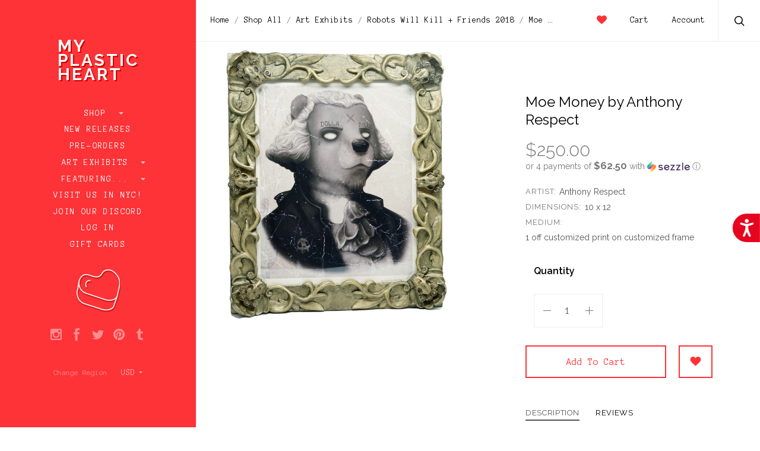

--- FILE ---
content_type: text/html; charset=UTF-8
request_url: https://www.myplasticheart.com/moe-money-by-anthony-respect/
body_size: 32841
content:

<!doctype html>
<!--[if IE 8]><html class="no-js ie8 lt-ie10 lt-ie9" lang="en"> <![endif]-->
<!--[if IE 9 ]><html class="no-js ie9 lt-ie10"> <![endif]-->
<!--[if (gt IE 9)|!(IE)]><!--> <html class="no-js"> <!--<![endif]-->
<head>

  <title>Moe Money by Anthony Respect - myplasticheart</title>

  <meta property="product:price:amount" content="250" /><meta property="product:price:currency" content="USD" /><meta property="og:url" content="https://www.myplasticheart.com/moe-money-by-anthony-respect/" /><meta property="og:site_name" content="myplasticheart" /><meta name="keywords" content="myplasticheart, My Plastic Heart, mph, art toys, android, Be@rbrick, Designer Toys, tokidoki, dunny, kidrobot, gary baseman, designer toys, Joe Ledbetter, Frank Kozik, munny, Konatsu, Yoshitomo Nara, art toys, smiski, rick and morty"><link rel='canonical' href='https://www.myplasticheart.com/moe-money-by-anthony-respect/' /><meta name='platform' content='bigcommerce.stencil' /><meta property="og:type" content="product" />
<meta property="og:title" content="Moe Money by Anthony Respect" />
<meta property="og:image" content="https://cdn11.bigcommerce.com/s-fvv65gjhoq/products/3754/images/11912/rwk18_anthonyrespect_momoney_250__30800.1531470992.500.750.jpg?c=2" />
<meta property="og:availability" content="instock" />
<meta property="pinterest:richpins" content="enabled" />
  
   
  <link href="https://cdn11.bigcommerce.com/s-fvv65gjhoq/product_images/favicon.ico?t=1484514090" rel="shortcut icon">
  <meta name="viewport" content="width=device-width, initial-scale=1, maximum-scale=1">
  <link data-stencil-stylesheet href="https://cdn11.bigcommerce.com/s-fvv65gjhoq/stencil/73697470-0c23-0135-bbdd-525400dfdca6/e/e1814c50-b1f2-013e-f7a4-4ef3209772a9/css/theme-588b6d20-4caa-0135-2542-525400dfdca6.css" rel="stylesheet">
  <link href="https://fonts.googleapis.com/css?family=Raleway:300,400,400italic,600,700%7CAnonymous+Pro:400,700&display=swap" rel="stylesheet">

  <!-- Start Tracking Code for analytics_facebook -->

<script>
!function(f,b,e,v,n,t,s){if(f.fbq)return;n=f.fbq=function(){n.callMethod?n.callMethod.apply(n,arguments):n.queue.push(arguments)};if(!f._fbq)f._fbq=n;n.push=n;n.loaded=!0;n.version='2.0';n.queue=[];t=b.createElement(e);t.async=!0;t.src=v;s=b.getElementsByTagName(e)[0];s.parentNode.insertBefore(t,s)}(window,document,'script','https://connect.facebook.net/en_US/fbevents.js');

fbq('set', 'autoConfig', 'false', '347175869792015');
fbq('dataProcessingOptions', ['LDU'], 0, 0);
fbq('init', '347175869792015', {"external_id":"3aec9c8a-b9c8-4f1a-bf43-e63759be7399"});
fbq('set', 'agent', 'bigcommerce', '347175869792015');

function trackEvents() {
    var pathName = window.location.pathname;

    fbq('track', 'PageView', {}, "");

    // Search events start -- only fire if the shopper lands on the /search.php page
    if (pathName.indexOf('/search.php') === 0 && getUrlParameter('search_query')) {
        fbq('track', 'Search', {
            content_type: 'product_group',
            content_ids: [],
            search_string: getUrlParameter('search_query')
        });
    }
    // Search events end

    // Wishlist events start -- only fire if the shopper attempts to add an item to their wishlist
    if (pathName.indexOf('/wishlist.php') === 0 && getUrlParameter('added_product_id')) {
        fbq('track', 'AddToWishlist', {
            content_type: 'product_group',
            content_ids: []
        });
    }
    // Wishlist events end

    // Lead events start -- only fire if the shopper subscribes to newsletter
    if (pathName.indexOf('/subscribe.php') === 0 && getUrlParameter('result') === 'success') {
        fbq('track', 'Lead', {});
    }
    // Lead events end

    // Registration events start -- only fire if the shopper registers an account
    if (pathName.indexOf('/login.php') === 0 && getUrlParameter('action') === 'account_created') {
        fbq('track', 'CompleteRegistration', {}, "");
    }
    // Registration events end

    

    function getUrlParameter(name) {
        var cleanName = name.replace(/[\[]/, '\[').replace(/[\]]/, '\]');
        var regex = new RegExp('[\?&]' + cleanName + '=([^&#]*)');
        var results = regex.exec(window.location.search);
        return results === null ? '' : decodeURIComponent(results[1].replace(/\+/g, ' '));
    }
}

if (window.addEventListener) {
    window.addEventListener("load", trackEvents, false)
}
</script>
<noscript><img height="1" width="1" style="display:none" alt="null" src="https://www.facebook.com/tr?id=347175869792015&ev=PageView&noscript=1&a=plbigcommerce1.2&eid="/></noscript>

<!-- End Tracking Code for analytics_facebook -->

<!-- Start Tracking Code for analytics_googleanalytics -->

<style> 
#banner1 {
    min-height: 500px;
    position: relative;
    padding-top: 50px;
    padding-left: 150px;
    margin-left: 8px;
    margin-bottom: 8px;
    margin-right: 8px;
    opacity: 1;
    transition: .5s ease;
}

#banner1:hover {
  opacity: 0.8;
}

@media screen and (min-width: 667px) {
  main {
    padding: 0;
  }
}

/* Mobile first responsive web design. */
.hero {
    background-image: url('https://www.myplasticheart.com/product_images/uploaded_images/banner1-350.jpg');
    background-repeat: no-repeat;
    background-position: center;
    background-size: cover;
}

/* Mobile landscape breakpoint. */
@media only screen and (min-width: 480px) {
    .hero {
        background-image: url('https://www.myplasticheart.com/product_images/uploaded_images/banner1-490.jpg');
    min-height: 500px;
    }
}

/* Tablet breakpoint. */
@media only screen and (min-width: 768px) {
    .hero {
        background-image: url('https://www.myplasticheart.com/product_images/uploaded_images/banner1-490.jpg');
    }
}

/* Laptop breakpoint. */
@media only screen and (min-width: 1024px) {
    .hero {
        background-image: url('https://www.myplasticheart.com/product_images/uploaded_images/banner1-490.jpg');
    }
}

/* Desktop breakpoint. */
@media only screen and (min-width: 1600px) {
    .hero {
        background-image: url('https://www.myplasticheart.com/product_images/uploaded_images/banner1-2000.jpg');
    }
}

#banner2 {
  float:left; 
  width:50%;
  padding-left: 0px;
  margin-left: 8px;
  margin-bottom: 8px;
  margin-right: 8px;
  background-image: url(https://www.myplasticheart.com/product_images/uploaded_images/banner2.jpg);
  background-size: cover;
  background-repeat: no-repeat;
  opacity: 1;
  transition: .5s ease;
}

#banner2:hover {
  opacity: 0.8;
}

#banner3 { 
  overflow:hidden;
  padding-left: 0px;
  margin-left: 8px;
  margin-bottom: 8px;
  margin-right: 8px;
  background-image: url(https://www.myplasticheart.com/product_images/uploaded_images/banner3.jpg);
  background-size: cover;
  background-repeat: no-repeat;
  opacity: 1;
  transition: .5s ease;
}

#banner3:hover {
  opacity: 0.8;
}

@media screen and (max-width: 800px) {
   #banner2 { 
    float: none;
    width:auto;   
  }
}

div.caption1 {
  position: absolute;
  top: 0%;
  left: 0%;
  width: 80%;
  padding: 8px;
  background-color: #fd3338;
  border: 1px;
  opacity: 0.6;
  filter: alpha(opacity=60); /* For IE8 and earlier */
  font-weight: bold;
  font-family: Anonymous Pro;
  font-size: 18px;
  font-weight: normal;
  color: #ffffff;
  text-align: center;
}
div.caption1 p {
  margin: 0px;
}
 div.caption2 {
  position: relative;
  top: 70%;
  left: 5%;
  width: 250px;
  padding: 8px;
  background-color: #fb3338;
  border: 1px;
  opacity: 0.6;
  filter: alpha(opacity=60); /* For IE8 and earlier */
  font-weight: bold;
  font-family: Anonymous Pro;
  font-size: 18px;
  font-weight: normal;
  color: #ffffff;
  text-align: center;
}
div.caption2 p {
  margin: 0px;
}
 div.caption3 {
  position: relative;
  top: 70%;
  left: 10%;
  width: 250px;
  padding: 8px;
  background-color: #fb3338;
  border: 1px;
  opacity: 0.6;
  filter: alpha(opacity=60); /* For IE8 and earlier */
  font-weight: bold;
  font-family: Anonymous Pro;
  font-size: 18px;
  font-weight: normal;
  color: #ffffff;
  text-align: center;
}
div.caption3 p {
  margin: 0px;
}
#giftguide {
    box-sizing: border-box;	
}

body {
    margin: 0;
}

/* Create two equal columns that floats next to each other */
.column {
    float: left;
    width: 50%;
    padding: 0 8px 0 0;
}

/* Clear floats after the columns */
.row:after {
    content: "";
    display: table;
    clear: both;
}

/* Responsive layout - makes the two columns stack on top of each other instead of next to each other */
@media (max-width: 600px) {
    .column {
        display: block;
        width: 100%;
    }
}
    .bordered {
	border-bottom: 1px dashed #cacaca;
	padding-bottom: 8px;
	margin-bottom: 8px;
	}
	.btn {
    border-radius: 0px;
    color: #ffffff;
    opacity: 1;
    background-color: #fd3338;
    border: solid #fd3338 2px;
    text-decoration: none;
    line-height: 35px;
    padding: 0;
    font-family: "Anonymous Pro";
    font-weight: 400;
    font-size: 1.14286rem;
    text-align: center;
    margin-top: 6px;
    display: block;
}
    .btn:hover {  
    opacity: 0.65;
    color: #fd3338;
	background-color: #ffffff;
}
	.message {
		padding: 5%;
    	        background-color: #fe999b;
		color: #ffffff;
		font-size: 2.5vw;
		height: 100%; 
	        border-bottom: 1px dashed #cacaca;
                margin-bottom: 8px;
	}
</style>

<script src="https://chimpstatic.com/mcjs-connected/js/users/47d10fdae40126b6b1198d404/6fc9be7aa03d985381ff3e0e5.js"></script>
<script src="https://conduit.mailchimpapp.com/js/stores/fvv65gjhoq/conduit.js"></script>

<script src="//code.tidio.co/cbfcp2ugapfik3xuneeayeym8ens8zll.js"></script>

<script type="application/ld+json">
{
  "@context": "http://schema.org",
  "@type": "Organization",
  "url": "https://www.myplasticheart.com",
  "logo": "https://cdn7.bigcommerce.com/s-fvv65gjhoq/product_images/uploaded_images/mailchimp-logo.png"
}
{ "@context" : "http://schema.org",
  "@type" : "Organization",
  "name" : “myplasticheart”,
  "url" : "https://www.myplasticheart.com",
  "sameAs" : [ "https://www.facebook.com/myplasticheartnyc/",
    "https://www.instagram.com/myplasticheart/“,
    "https://twitter.com/_myplasticheart"] 
}
</script>


<script async src="https://www.googletagmanager.com/gtag/js?id=UA-332322-1"></script>
<script>
window.dataLayer = window.dataLayer || [];
function gtag(){dataLayer.push(arguments);}
gtag('js', new Date());
gtag('config', 'UA-332322-1');
gtag('config', 'AW-1071386419');

function trackEcommerce() {
    function gaAddTrans(orderID, store, total, tax, shipping, city, state, country, currency) {
        var transaction = {
            id: orderID,
            affiliation: store,
            revenue: total,
            tax: tax,
            shipping: shipping,
            city: city,
            state: state,
            country: country
        };

        if (currency) {
            transaction.currency = currency;
        }

        ga('ecommerce:addTransaction', transaction);
    }
    
    function gaAddItems(orderID, sku, product, variation, price, qty) {
        ga('ecommerce:addItem', {
            id: orderID,
            sku: sku,
            name: product,
            category: variation,
            price: price,
            quantity: qty
        });
    }

    function gaTrackTrans() {
        ga('ecommerce:send');
  gtag('event', 'conversion', {
      'send_to': 'AW-1071386419/NrLKCIb9sdMBELOe8P4D',
      'value': 0.0,
      'currency': 'USD',
      'transaction_id': ''
  });
    }

    function gtagAddTrans(orderID, store, total, tax, shipping, city, state, country, currency) {
        this.transaction = {
            transaction_id: orderID,
            affiliation: store,
            value: total,
            tax: tax,
            shipping: shipping,
            items: []
        };

        if (currency) {
            this.transaction.currency = currency;
        }
    }

    function gtagAddItem(orderID, sku, product, variation, price, qty) {
        this.transaction.items.push({
            id: sku,
            name: product,
            category: variation,
            price: price,
            quantity: qty
        });
    }

    function gtagTrackTrans() {
        gtag('event', 'purchase', this.transaction);        
        this.transaction = null;
    }

    if (typeof gtag === 'function') {
        this._addTrans = gtagAddTrans;
        this._addItem = gtagAddItem;
        this._trackTrans = gtagTrackTrans;
    } else if (typeof ga === 'function') {
        this._addTrans = gaAddTrans;
        this._addItem = gaAddItems;
        this._trackTrans = gaTrackTrans;
    }
}

var pageTracker = new trackEcommerce();

</script>

<script type='text/javascript'>
window.__lo_site_id = 166143;

	(function() {
		var wa = document.createElement('script'); wa.type = 'text/javascript'; wa.async = true;
		wa.src = 'https://d10lpsik1i8c69.cloudfront.net/w.js';
		var s = document.getElementsByTagName('script')[0]; s.parentNode.insertBefore(wa, s);
	  })();
	</script>

<script>
  function initFreshChat() {
    window.fcWidget.init({
      token: "7443a1b7-3ecb-4175-918a-e1df2604d6ac",
      host: "https://wchat.freshchat.com"
    });
  }
  function initialize(i,t){var e;i.getElementById(t)?initFreshChat():((e=i.createElement("script")).id=t,e.async=!0,e.src="https://wchat.freshchat.com/js/widget.js",e.onload=initFreshChat,i.head.appendChild(e))}function initiateCall(){initialize(document,"freshchat-js-sdk")}window.addEventListener?window.addEventListener("load",initiateCall,!1):window.attachEvent("load",initiateCall,!1);
</script>


<script src="https://code.jquery.com/jquery-1.12.4.min.js" integrity="sha256-ZosEbRLbNQzLpnKIkEdrPv7lOy9C27hHQ+Xp8a4MxAQ="
  crossorigin="anonymous"></script>
 
<script>
var path = window.location.pathname;
var pagen = path.split("/").pop();
if (pagen == 'checkout' || pagen == 'checkout.php') {
  jQuery(document).ready(function() {
    jQuery(document).on( 'mouseover', function(e){
 
          if($('#sameAsBilling').length > 0){
if(!$('body').hasClass('shippingUnChecked')){
              if($('#sameAsBilling').is(':checked')){
                    $('#sameAsBilling').attr('checked',true).click();
                    $('body').addClass('shippingUnChecked');
                }
}
            $('#sameAsBilling').click(function(){
                if($(this).is(':checked')){}
                    else{
                      $(this).attr('checked',false).click();
                   }
            });
          }
 
   });
  });
}
</script>

<!-- End Tracking Code for analytics_googleanalytics -->

<!-- Start Tracking Code for analytics_googleanalytics4 -->

<script data-cfasync="false" src="https://cdn11.bigcommerce.com/shared/js/google_analytics4_bodl_subscribers-358423becf5d870b8b603a81de597c10f6bc7699.js" integrity="sha256-gtOfJ3Avc1pEE/hx6SKj/96cca7JvfqllWA9FTQJyfI=" crossorigin="anonymous"></script>
<script data-cfasync="false">
  (function () {
    window.dataLayer = window.dataLayer || [];

    function gtag(){
        dataLayer.push(arguments);
    }

    function initGA4(event) {
         function setupGtag() {
            function configureGtag() {
                gtag('js', new Date());
                gtag('set', 'developer_id.dMjk3Nj', true);
                gtag('config', 'G-VW1VKQWR87');
            }

            var script = document.createElement('script');

            script.src = 'https://www.googletagmanager.com/gtag/js?id=G-VW1VKQWR87';
            script.async = true;
            script.onload = configureGtag;

            document.head.appendChild(script);
        }

        setupGtag();

        if (typeof subscribeOnBodlEvents === 'function') {
            subscribeOnBodlEvents('G-VW1VKQWR87', false);
        }

        window.removeEventListener(event.type, initGA4);
    }

    

    var eventName = document.readyState === 'complete' ? 'consentScriptsLoaded' : 'DOMContentLoaded';
    window.addEventListener(eventName, initGA4, false);
  })()
</script>

<!-- End Tracking Code for analytics_googleanalytics4 -->

<!-- Start Tracking Code for analytics_siteverification -->

<meta name="google-site-verification" content="V-7GTm4nfCzqfIx6OeuVzUyGEaq7V1TStVM2a11gA60" />

<!-- End Tracking Code for analytics_siteverification -->

<!-- Start Tracking Code for analytics_visualwebsiteoptimizer -->

<script src="//ajax.googleapis.com/ajax/libs/jquery/3.1.0/jquery.min.js"></script>
<script type="text/javascript">
var path = window.location.pathname;
var pagen = path.split("/").pop();
//alert(pagen);
if ( pagen == 'checkout.php' || pagen == 'checkout'){
	$(document).ready(function(){
		$(document).ajaxComplete(function(event, request, settings) {
			$('.ExpressCheckoutContent > form > p + div.shippingquote ul.ShippingProviderList > li').css('list-style','decimal');
			$('.ExpressCheckoutContent > form > p + div.shippingquote ul.ShippingProviderList > li').css('padding-left','10px');
			
			
			
			var txt = "Flat Rate (Gallery and exhibit items do not apply)"	
			$('.ShipperName').each(function() {
				var ShipperName = $(this).html();
				if(txt===ShipperName){
					//alert('yes');
					$(this).parent().closest('li').addClass('DefaultShipperName');
				}
			});
			$('.ExpressCheckoutContent > form > p + div.shippingquote ul.ShippingProviderList').prepend($('li.DefaultShipperName'));
			
			$('li.DefaultShipperName input[type="radio"]').trigger("click");
			setTimeout(function(){
				$('.ExpressCheckoutContent > form > p + div.shippingquote div.radio span.checked').removeClass('checked');
				$('li.DefaultShipperName label > div > span').addClass("checked");
			}, 500);
			
			$('.ExpressCheckoutContent > form > p + div.shippingquote ul.ShippingProviderList > li span.ShipperName:contains(HOLD FOR LATER DELIVERY)').parent().closest('li').addClass('Hold_Later');
			$('.ExpressCheckoutContent > form > p + div.shippingquote ul.ShippingProviderList > li span.ShipperName:contains(IN-STORE PICKUP)').parent().closest('li').addClass('In_Store_Pickup');
			
			$('.ExpressCheckoutContent > form > p + div.shippingquote ul.ShippingProviderList').append($('li.Hold_Later'));
			$('.ExpressCheckoutContent > form > p + div.shippingquote ul.ShippingProviderList').append($('li.In_Store_Pickup'));
			
			$('label[for="checkout_provider_checkout_braintree"]:contains(Credit Card)').prev().closest('div').addClass('CustomDefaultSelected');
			$("div.CustomDefaultSelected span > input").trigger("click");
			$("div.CustomDefaultSelected span").addClass("checked");
		});
	});
}
</script>

<!-- End Tracking Code for analytics_visualwebsiteoptimizer -->


<script type="text/javascript" src="https://checkout-sdk.bigcommerce.com/v1/loader.js" defer ></script>
<script src="https://www.google.com/recaptcha/api.js" async defer></script>
<script type="text/javascript">
var BCData = {"product_attributes":{"sku":null,"upc":null,"mpn":null,"gtin":null,"weight":null,"base":true,"image":null,"price":{"without_tax":{"formatted":"$250.00","value":250,"currency":"USD"},"tax_label":"Tax"},"out_of_stock_behavior":"label_option","out_of_stock_message":"OUT OF STOCK","available_modifier_values":[],"in_stock_attributes":[],"stock":null,"instock":true,"stock_message":null,"purchasable":true,"purchasing_message":null,"call_for_price_message":null}};
</script>
<script src='https://www.powr.io/powr.js?external-type=bigcommerce' async></script><script src='https://searchserverapi1.com/widgets/bigcommerce/init.js?api_key=2Y9J6W6i8i' async ></script><!-- Global site tag (gtag.js) - Google Ads: AW-11046851321 -->
<script async src="https://www.googletagmanager.com/gtag/js?id=AW-11046851321"></script>
<script>
  window.dataLayer = window.dataLayer || [];
  function gtag(){dataLayer.push(arguments);}
  gtag('js', new Date());

  gtag('config', 'AW-11046851321');
  gtag('set', 'developer_id.dMjk3Nj', true);
</script>
<!-- GA4 Code Start: View Product Content -->
<script>
  gtag('event', 'view_item', {
    send_to: 'AW-11046851321',
    ecomm_pagetype: 'product',
    currency: 'USD',
    items: [{
      id: '',
      name: 'Moe Money by Anthony Respect',
      quantity: 1,
      google_business_vertical: 'retail',
      currency: "USD",
      price: 250,
    }],
    value: 250,
  });
</script>
<script type='text/javascript'>
document.sezzleConfig = {
"configGroups": [{
"targetXPath": ".price-withouttax/.price-value-wrapper/.price-value"
},{
"targetXPath": ".price-withtax/.price-value-wrapper/.price-value"
},{
"targetXPath": ".productView-price/.price-section/.price--withoutTax"
},{
"targetXPath": ".productView-price/.price-section/.price--withTax"
},{
"targetXPath": ".cart-total-grandTotal/SPAN-0",
"renderToPath": "../..",
"urlMatch": "cart"
},{
"targetXPath":".order-total/.cart-totals-value/.value-price"
}]
}</script><script src='https://widget.sezzle.com/v1/javascript/price-widget?uuid=fe7a54f7-045f-4e45-a634-8ad5b640d491'></script>
<!-- TikTok Pixel Code Start: Initialization Script & Page Event -->
<script>
!function (w, d, t) {
  w.TiktokAnalyticsObject=t;var ttq=w[t]=w[t]||[];ttq.methods=["page","track","identify","instances","debug","on","off","once","ready","alias","group","enableCookie","disableCookie"],ttq.setAndDefer=function(t,e){t[e]=function(){t.push([e].concat(Array.prototype.slice.call(arguments,0)))}};for(var i=0;i<ttq.methods.length;i++)ttq.setAndDefer(ttq,ttq.methods[i]);ttq.instance=function(t){for(var e=ttq._i[t]||[],n=0;n<ttq.methods.length;n++)ttq.setAndDefer(e,ttq.methods[n]);return e},ttq.load=function(e,n){var i="https://analytics.tiktok.com/i18n/pixel/events.js";ttq._i=ttq._i||{},ttq._i[e]=[],ttq._i[e]._u=i,ttq._t=ttq._t||{},ttq._t[e]=+new Date,ttq._o=ttq._o||{},ttq._o[e]=n||{},ttq._partner=ttq._partner||"BigCommerce";var o=document.createElement("script");o.type="text/javascript",o.async=!0,o.src=i+"?sdkid="+e+"&lib="+t;var a=document.getElementsByTagName("script")[0];a.parentNode.insertBefore(o,a)};

  ttq.load('CIA78KBC77U41O1T551G');
  ttq.page();
}(window, document, 'ttq');

if (typeof BODL === 'undefined') {
  // https://developer.bigcommerce.com/theme-objects/breadcrumbs
  
  // https://developer.bigcommerce.com/theme-objects/brand
  
  // https://developer.bigcommerce.com/theme-objects/category
  
  
  // https://developer.bigcommerce.com/theme-objects/product
  
  
  
  
  
  
  
  // https://developer.bigcommerce.com/theme-objects/products
  
  // https://developer.bigcommerce.com/theme-objects/product_results
  
  // https://developer.bigcommerce.com/theme-objects/order
  
  // https://developer.bigcommerce.com/theme-objects/wishlist
  
  // https://developer.bigcommerce.com/theme-objects/wishlist
  
  // https://developer.bigcommerce.com/theme-objects/cart
  // (Fetching selective cart data to prevent additional payment button object html from causing JS parse error)
  
  
  // https://developer.bigcommerce.com/theme-objects/customer
  var BODL = JSON.parse("{\"breadcrumbs\":[{\"url\":\"https://www.myplasticheart.com/\",\"name\":\"Home\"},{\"url\":\"https://www.myplasticheart.com/shop-all/\",\"name\":\"Shop All\"},{\"url\":\"https://www.myplasticheart.com/shop-all/art-exhibits/\",\"name\":\"Art Exhibits\"},{\"url\":\"https://www.myplasticheart.com/robots-will-kill-friends-2018/\",\"name\":\"Robots Will Kill + Friends 2018\"},{\"url\":\"https://www.myplasticheart.com/moe-money-by-anthony-respect/\",\"name\":\"Moe Money by Anthony Respect\"}],\"productId\":3754,\"skuId\":null,\"productTitle\":\"Moe Money by Anthony Respect\",\"productCurrencyWithoutTax\":\"USD\",\"productPriceWithoutTax\":250,\"products\":[],\"phone\":null,\"email\":null}");

  if (BODL.categoryName) {
    BODL.category = {
      name: BODL.categoryName,
      products: BODL.categoryProducts,
    }
  }

  if (BODL.productTitle) {
    BODL.product = {
      id: BODL.productId,
      title: BODL.productTitle,
      price: {
        without_tax: {
          currency: BODL.productCurrency,
          value: BODL.productPrice,
        },
      },
    }
  }
}

BODL.getCartItemContentId = (item) => {
  switch(item.type) {
    case 'GiftCertificate':
      return item.type;
      break;
    default:
      return item.product_id;
  }
}

BODL.getQueryParamValue = function (name) {
  var cleanName = name.replace(/[\[]/, '\[').replace(/[\]]/, '\]');
  var regex = new RegExp('[\?&]' + cleanName + '=([^&#]*)');
  var results = regex.exec(window.location.search);
  return results === null ? '' : decodeURIComponent(results[1].replace(/\+/g, ' '));
}

// Advanced Matching
  var phoneNumber = ''
  var email = ''
  if (BODL.phone) {
    var phoneNumber = BODL.phone;
    if (BODL.phone.indexOf('+') === -1) {
   // No country code, so default to US code
        phoneNumber = `+1${phoneNumber}`;  
    }
  }

  if (BODL.email) {
    var email = BODL.email
  }
  
  ttq.instance('CIA78KBC77U41O1T551G').identify({
    email: email,
    phone_number: phoneNumber})
</script>
<!-- TikTok Pixel Code End: Initialization Script & Page Event -->

<!-- TikTok Pixel Code Start: View Product Content -->
<script>
if (BODL.product) {
  // Advanced Matching
  var phoneNumber = ''
  var email = ''
  if (BODL.phone) {
    var phoneNumber = BODL.phone;
    if (BODL.phone.indexOf('+') === -1) {
   // No country code, so default to US code
        phoneNumber = `+1${phoneNumber}`;  
    }
  }

  if (BODL.email) {
    var email = BODL.email
  }
  
  ttq.instance('CIA78KBC77U41O1T551G').identify({
    email: email,
    phone_number: phoneNumber})
  var productPrice = 0
  var productCurrency = ""
  if (BODL.productCurrencyWithoutTax && BODL.productCurrencyWithoutTax !== "") {
    productPrice = BODL.productPriceWithoutTax
    productCurrency = BODL.productCurrencyWithoutTax
  }
  if (BODL.productCurrencyWithTax && BODL.productCurrencyWithTax !== "") {
    productPrice = BODL.productPriceWithTax
    productCurrency = BODL.productCurrencyWithTax
  }
  //default contentId to productId if sku_id is not found on product 
  var contentID = BODL.productId
  if (BODL.skuId && BODL.skuId !== "") {
    contentID = BODL.skuId
  }
  ttq.instance('CIA78KBC77U41O1T551G').track('ViewContent', {
    content_id: contentID,
    content_category: BODL.breadcrumbs[1] ? BODL.breadcrumbs[1].name : '',
    content_name: BODL.product.title,
    content_type: "product_group",
    currency: productCurrency,
    price: productPrice,
    value: productPrice,
  });
}
</script>
<!-- TikTok Pixel Code End: View Product Content -->

<!-- TikTok Pixel Code Start: View Category Content -->
<script>
if (BODL.category) {
  // Advanced Matching
  var phoneNumber = ''
  var email = ''
  if (BODL.phone) {
    var phoneNumber = BODL.phone;
    if (BODL.phone.indexOf('+') === -1) {
    // No country code, so default to US code
        phoneNumber = `+1${phoneNumber}`;  
    }
  }
    
  if (BODL.email) {
    var email = BODL.email
  }
  
  ttq.instance('CIA78KBC77U41O1T551G').identify({
    email: email,
    phone_number: phoneNumber})
  ttq.instance('CIA78KBC77U41O1T551G').track('ViewContent', {
    contents: BODL.category.products.map((p) => ({
      content_id: p.id,
      content_category: BODL.category.name,
      content_name: p.name,
      content_type: "product_group"
    }))
  });
}
</script>
<!-- TikTok Pixel Code End: View Category Content -->

<!-- TikTok Pixel Code Start: Add to Wishlist -->
<script>
// This only sends one wishlist product: the one that was just added based on the 'added_product_id' param in the url
if (BODL.wishlist) {
  var productPrice = 0
  var productCurrency = ""
  if (BODL.productCurrencyWithoutTax && BODL.productCurrencyWithoutTax !== "") {
    productPrice = BODL.productPriceWithoutTax
    productCurrency = BODL.productCurrencyWithoutTax
  }
  if (BODL.productCurrencyWithTax && BODL.productCurrencyWithTax !== "") {
    productPrice = BODL.productPriceWithTax
    productCurrency = BODL.productCurrencyWithTax
  }

  var addedWishlistItem = BODL.wishlist.items.filter((i) => i.product_id === parseInt(BODL.getQueryParamValue('added_product_id'))).map((p) => ({
    var contentId = p.product_id
    if (p.sku && p.sku !== "") {
        contentId = p.sku
    }
    content_id: contentId,
    // Commenting out as category data doesn't exist on wishlist items
    // content_category: p.does_not_exist, 
    content_name: p.name,
    content_type: "product_group",
    currency: productCurrency,
    price: productPrice,
    value: productPrice,
  }));
  
  // Advanced Matching
  var phoneNumber = ''
  var email = ''
  if (BODL.phone) {
    var phoneNumber = BODL.phone;
    if (BODL.phone.indexOf('+') === -1) {
   // No country code, so default to US code
        phoneNumber = `+1${phoneNumber}`;  
    }
  }

  if (BODL.email) {
    var email = BODL.email
  }
  
  ttq.instance('CIA78KBC77U41O1T551G').identify({
    email: email,
    phone_number: phoneNumber})
  
  ttq.instance('CIA78KBC77U41O1T551G').track('AddToWishlist', addedWishlistItem[0]);
}
</script>
<!-- TikTok Pixel Code End: Add to Wishlist -->

<!-- TikTok Pixel Code Start: Subscribe to Newsletter -->
<script>
if (window.location.pathname.indexOf('/subscribe.php') === 0 && BODL.getQueryParamValue('result') === 'success') {
  // Advanced Matching
  var phoneNumber = ''
  var email = ''
  if (BODL.phone) {
    var phoneNumber = BODL.phone;
    if (BODL.phone.indexOf('+') === -1) {
   // No country code, so default to US code
        phoneNumber = `+1${phoneNumber}`;  
    }
  }

  if (BODL.email) {
    var email = BODL.email
  }
  
  ttq.instance('CIA78KBC77U41O1T551G').identify({
    email: email,
    phone_number: phoneNumber})

  ttq.instance('CIA78KBC77U41O1T551G').track('Subscribe');
}
</script>
<!-- TikTok Pixel Code End: Subscribe to Newsletter -->

<!-- TikTok Pixel Code Start: Search -->
<script>
if (BODL.search) {
  // Advanced Matching
  var phoneNumber = ''
  var email = ''
  if (BODL.phone) {
    var phoneNumber = BODL.phone;
    if (BODL.phone.indexOf('+') === -1) {
   // No country code, so default to US code
        phoneNumber = `+1${phoneNumber}`;  
    }
  }

  if (BODL.email) {
    var email = BODL.email
  }
  
  ttq.instance('CIA78KBC77U41O1T551G').identify({
    email: email,
    phone_number: phoneNumber})
  var productPrice = 0
  var productCurrency = ""
  if (BODL.productCurrencyWithoutTax && BODL.productCurrencyWithoutTax !== "") {
    productPrice = BODL.productPriceWithoutTax
    productCurrency = BODL.productCurrencyWithoutTax
  }
  if (BODL.productCurrencyWithTax && BODL.productCurrencyWithTax !== "") {
    productPrice = BODL.productPriceWithTax
    productCurrency = BODL.productCurrencyWithTax
  }

  ttq.instance('CIA78KBC77U41O1T551G').track('Search', {
    query: BODL.getQueryParamValue('search_query'),
    contents: BODL.search.products.map((p) => ({
      var contentId = p.id
      if (p.sku && p.sku !== "") {
        contentId = p.sku
      }
      content_id: contentId,
      // Products can be in multiple categories.
      // Commenting out as this might distort category reports if only the first one is used.
      // content_category: p.category[0], 
      content_name: p.name,
      content_type: "product_group",
      currency: productCurrency,
      price: productPrice,
      value: productPrice,
    }))
  });
}
</script>
<!-- TikTok Pixel Code End: Search -->

<!-- TikTok Pixel Code Start: Registration -->
<script>
if (window.location.pathname.indexOf('/login.php') === 0 && BODL.getQueryParamValue('action') === 'account_created') {
  // Advanced Matching
  var phoneNumber = ''
  var email = ''
  if (BODL.phone) {
    var phoneNumber = BODL.phone;
    if (BODL.phone.indexOf('+') === -1) {
   // No country code, so default to US code
        phoneNumber = `+1${phoneNumber}`;  
    }
  }

  if (BODL.email) {
    var email = BODL.email
  }
  
  ttq.instance('CIA78KBC77U41O1T551G').identify({
    email: email,
    phone_number: phoneNumber})
  
  ttq.instance('CIA78KBC77U41O1T551G').track('Registration');
}
</script>
<!-- TikTok Pixel Code End: Registration -->

 <script data-cfasync="false" src="https://microapps.bigcommerce.com/bodl-events/1.9.4/index.js" integrity="sha256-Y0tDj1qsyiKBRibKllwV0ZJ1aFlGYaHHGl/oUFoXJ7Y=" nonce="" crossorigin="anonymous"></script>
 <script data-cfasync="false" nonce="">

 (function() {
    function decodeBase64(base64) {
       const text = atob(base64);
       const length = text.length;
       const bytes = new Uint8Array(length);
       for (let i = 0; i < length; i++) {
          bytes[i] = text.charCodeAt(i);
       }
       const decoder = new TextDecoder();
       return decoder.decode(bytes);
    }
    window.bodl = JSON.parse(decodeBase64("[base64]"));
 })()

 </script>

<script nonce="">
(function () {
    var xmlHttp = new XMLHttpRequest();

    xmlHttp.open('POST', 'https://bes.gcp.data.bigcommerce.com/nobot');
    xmlHttp.setRequestHeader('Content-Type', 'application/json');
    xmlHttp.send('{"store_id":"10207147","timezone_offset":"-4.0","timestamp":"2026-01-22T19:17:43.97483000Z","visit_id":"e6e56e28-cac7-421a-ae65-dc757e7e1ab0","channel_id":1}');
})();
</script>

  
  
  







































  <!-- snippet location html_head -->
</head>

<body class="layout page-product aspect-one-by-one
grid-border-gutter
retina-logo

">
  <div class="icon-sprite"><svg xmlns="http://www.w3.org/2000/svg" xmlns:xlink="http://www.w3.org/1999/xlink">
  <symbol id="icon-star" viewBox="0 0 22 20">
    <title>icon-star</title>
    <g transform="translate(-163.000000, -175.000000)">
      <g transform="translate(79.000000, 56.000000)">
        <g transform="translate(0.000000, 119.000000)">
          <polygon points="95 16.5 88.5343622 19.8991869 89.7691892 12.6995935 84.5383783 7.60081306 91.7671811 6.55040653 95 0 98.2328189 6.55040653 105.461622 7.60081306 100.230811 12.6995935 101.465638 19.8991869 "/>
        </g>
      </g>
    </g>
  </symbol>

  <symbol id="icon-account" viewBox="0 0 16 16">
    <title>account icon</title>
    <path id="svg_2" d="m14.90002,16l-8.97007,0c-0.42319,0 -0.76649,-0.34331 -0.76649,-0.76668c0,-0.42319 0.34331,-0.7665 0.76649,-0.7665l8.15489,0c-0.30851,-2.423 -2.05843,-4.47529 -4.46593,-5.13234c-0.30742,-0.08367 -0.53083,-0.34945 -0.56149,-0.66625c-0.03048,-0.31735 0.13848,-0.62027 0.42445,-0.76109c1.16643,-0.57501 1.89109,-1.72701 1.89109,-3.00685c0,-1.85684 -1.51352,-3.36711 -3.37306,-3.36711c-1.85972,0 -3.37324,1.51027 -3.37324,3.36711c0,1.27984 0.72485,2.43184 1.89127,3.00685c0.28579,0.14064 0.45457,0.44374 0.42427,0.76109c-0.03029,0.31698 -0.25404,0.58258 -0.56149,0.66625c-2.65795,0.7252 -4.51424,3.1511 -4.51424,5.89884c0,0.42337 -0.34331,0.76668 -0.76649,0.76668c-0.42337,0 -0.76667,-0.34331 -0.76667,-0.76668c0,-2.92842 1.68517,-5.56437 4.23854,-6.84115c-0.93491,-0.90425 -1.47836,-2.14911 -1.47836,-3.4917c0,-2.70231 2.20123,-4.90047 4.90642,-4.90047c2.70537,0 4.90642,2.19816 4.90642,4.90047c0,1.34259 -0.54363,2.58745 -1.47836,3.4917c2.55356,1.27678 4.23872,3.91273 4.23872,6.84115c0,0.42337 -0.34349,0.76668 -0.76667,0.76668l0,0z"/>
  </symbol>

  <symbol id="icon-cart" viewBox="0 0 23 17">
    <title>cart icon</title>
    <path d="M9 15.5c0 2-3 2-3 0s3-2 3 0M19 15.5c0 2-3 2-3 0s3-2 3 0M22.547 2.488H5.323l-.37-2.12A.45.45 0 0 0 4.504 0H.455A.45.45 0 0 0 0 .446.45.45 0 0 0 .454.89h3.668L6.246 13a2.266 2.266 0 0 1 .914-.044l-.065-.367 12.507-1.346a.45.45 0 0 0 .375-.287l2.995-7.866a.445.445 0 0 0-.425-.602zM16.257 14c.164-.4.42-.742.743-1H8c.32.258.58.6.743 1h7.514z"/>
  </symbol>

  <symbol id="icon-arrow-down" viewBox="0 0 16 9">
    <title>arrow down</title>
    <path id="arrow_down" d="m15.85346,0.83884c0.09615,-0.09598 0.1438,-0.22177 0.1438,-0.34744c0,-0.12564 -0.04765,-0.25162 -0.1438,-0.34741c-0.19197,-0.19199 -0.50291,-0.19199 -0.69472,0l-7.16006,7.15973l-7.16023,-7.15973c-0.19147,-0.19199 -0.50241,-0.19199 -0.69472,0c-0.19164,0.19196 -0.19164,0.5029 0,0.69485l7.50784,7.50717c0.19164,0.19199 0.50241,0.19199 0.69487,0l7.50702,-7.50717l0,0z"/>
  </symbol>

  <symbol id="icon-arrow-left" viewBox="0 0 9 16">
    <title>arrow left</title>
    <path d="m7.55726,15.85617c0.096,0.09617 0.22183,0.14383 0.3475,0.14383c0.12566,0 0.25166,-0.04766 0.3475,-0.14383c0.192,-0.192 0.192,-0.503 0,-0.69483l-7.16097,-7.1613l7.16097,-7.16146c0.192,-0.1915 0.192,-0.5025 0,-0.69483c-0.192,-0.19167 -0.503,-0.19167 -0.695,0l-7.50846,7.50913c-0.192,0.19166 -0.192,0.50249 0,0.69499l7.50846,7.5083l0,0z"/>
  </symbol>

  <symbol id="icon-arrow-right" viewBox="0 0 9 16">
    <title>arrow left</title>
    <path d="m0.839,0.14383c-0.096,-0.09617 -0.22183,-0.14383 -0.3475,-0.14383c-0.12566,0 -0.25166,0.04766 -0.3475,0.14383c-0.192,0.192 -0.192,0.503 0,0.69483l7.16097,7.1613l-7.16097,7.16146c-0.192,0.1915 -0.192,0.5025 0,0.69483c0.192,0.19167 0.503,0.19167 0.695,0l7.50846,-7.50913c0.192,-0.19166 0.192,-0.50249 0,-0.69499l-7.50846,-7.5083l0,0z"/>
  </symbol>

  <symbol id="icon-dropdown" viewBox="0 0 8 4">
    <title>icon-dropdown</title>
    <polygon transform="translate(4.000000, 2.000000) rotate(-180.000000) translate(-4.000000, -2.000000)" points="4 0 8 4 0 4"></polygon>
  </symbol>

  <symbol id="icon-decrement" viewBox="0 0 13 1">
    <title>icon-decrement</title>
    <rect x="0" y="0" width="13" height="1"></rect>
  </symbol>

  <symbol id="icon-increment" viewBox="0 0 13 13">
    <title>icon-increment</title>
    <path d="M6,6 L0,6 L0,7 L6,7 L6,13 L7,13 L7,7 L13,7 L13,6 L7,6 L7,0 L6,0 L6,6 L6,6 Z">
  </symbol>

  <symbol id="icon-heart" viewBox="0 0 17 15">
    <title>icon-heart</title>
    <path d="M0.997384445,7.32543185 C0.431528516,6.62483553 0.0715908711,5.75101916 0.00957924069,4.79599049 C-0.0352045366,4.58454498 -0.0327631332,4.51401181 0.00232944293,4.64618179 C0.000780404971,4.59764465 0,4.54891346 0,4.5 C0,2.01471863 2.01471863,0 4.5,0 C6.24146568,0 7.75188653,0.989220508 8.5,2.43639897 C9.24811347,0.989220508 10.7585343,0 12.5,0 C14.9852814,0 17,2.01471863 17,4.5 C17,5.55049653 16.6400414,6.51692023 16.0367377,7.28265774 C15.9277036,7.46484644 15.8059106,7.64812429 15.6699219,7.82958984 C14.0915527,9.93579102 8.46386719,14.5563965 8.46386719,14.5563965 C8.46386719,14.5563965 3.20751953,10.5148926 1.48999023,8.1027832 C1.3063754,7.84491334 1.14273616,7.58341053 0.997384445,7.32543185 Z"></path>
  </symbol>

  <symbol id="icon-search" viewBox="0 0 18 18">
    <title>search icon</title>
    <path id="icon-search" d="m16.27354,15.20135l-4.13094,-4.06493l0.0086,0.3475c1.15868,-1.25887 1.81248,-2.88435 1.81248,-4.60937c-0.00053,-3.79791 -3.12708,-6.87455 -6.98209,-6.87455c-3.85509,0 -6.98158,3.07674 -6.98158,6.87455c0,3.79781 3.12649,6.87455 6.98158,6.87455c1.62064,0 3.15715,-0.54756 4.39296,-1.53396l-0.3313,-0.0172l4.14696,4.08096c0.29929,0.29483 0.78359,0.29483 1.08298,-0.0001c0.30186,-0.29664 0.30208,-0.78023 0.00047,-1.07735l-0.00011,-0.0001zm-9.29195,-2.97147c-3.00854,0 -5.44583,-2.39856 -5.44583,-5.35533c0,-2.95677 2.43729,-5.35532 5.44583,-5.35532c3.00856,0 5.44582,2.39854 5.44582,5.35532c0,2.95678 -2.43726,5.35533 -5.44582,5.35533l0,0z"/>
  </symbol>

  <symbol id="icon-menu-link" viewBox="0 0 19 16">
    <title>menu icon</title>
    <g>
      <path d="m1.3271,12.71808c-0.70041,0 -1.3271,0.58982 -1.3271,1.29024c0,0.70042 0.62669,1.3271 1.3271,1.3271c0.70042,0 1.29024,-0.62668 1.29024,-1.3271c0,-0.70042 -0.58982,-1.29024 -1.29024,-1.29024l0,0z"/>
      <path d="m1.3271,6.37747c-0.70041,0 -1.3271,0.58983 -1.3271,1.29024c0,0.70042 0.62669,1.29024 1.3271,1.29024c0.70042,0 1.29024,-0.58982 1.29024,-1.29024c0,-0.70041 -0.58982,-1.29024 -1.29024,-1.29024l0,0z"/>
      <path d="m6.0457,2.50675l11.16979,0c0.66355,0 1.21651,-0.51609 1.21651,-1.17965c0,-0.66355 -0.55296,-1.21651 -1.21651,-1.21651l-11.16979,0c-0.66356,0 -1.21652,0.55296 -1.21652,1.21651c0,0.66356 0.55296,1.17965 1.21652,1.17965l0,0z"/>
      <path d="m1.3271,0c-0.70041,0 -1.3271,0.62669 -1.3271,1.3271c0,0.70042 0.62669,1.29024 1.3271,1.29024c0.70042,0 1.29024,-0.58982 1.29024,-1.29024c0,-0.70041 -0.58982,-1.3271 -1.29024,-1.3271l0,0z"/>
      <path d="m17.21549,6.4512l-11.16979,0c-0.66356,0 -1.21652,0.55296 -1.21652,1.21651c0,0.66355 0.55296,1.21651 1.21652,1.21651l11.16979,0c0.66355,0 1.21651,-0.55296 1.21651,-1.21651c0,-0.66355 -0.55296,-1.21651 -1.21651,-1.21651l0,0z"/>
      <path d="m17.21549,12.79181l-11.16979,0c-0.66356,0 -1.21652,0.55296 -1.21652,1.21651c0,0.66355 0.55296,1.21651 1.21652,1.21651l11.16979,0c0.66355,0 1.21651,-0.55296 1.21651,-1.21651c0,-0.66355 -0.55296,-1.21651 -1.21651,-1.21651l0,0z"/>
    </g>
  </symbol>

  <symbol id="icon-close" viewBox="0 0 14 14">
    <path id="close" d="m13.33252,12.05434c0.44586,0.44445 0.44586,1.16509 0,1.61129c-0.44339,0.44584 -1.16647,0.44584 -1.61023,0l-4.8887,-4.89043l-4.88904,4.89043c-0.44342,0.44584 -1.16647,0.44584 -1.60989,0c-0.4462,-0.44585 -0.4462,-1.16649 0,-1.61129l5.05383,-5.05524l-5.05383,-5.05524c-0.4462,-0.44341 -0.4462,-1.16266 0,-1.61129c0.44342,-0.44342 1.16647,-0.44342 1.60989,0l4.88766,4.89043l4.89041,-4.89043c0.44342,-0.44342 1.1665,-0.44342 1.61026,0c0.44583,0.44585 0.44583,1.16788 0,1.61129l-5.0542,5.05524l5.05383,5.05524l0,0z"/>
  </symbol>

  <symbol id="icon-play" viewBox="0 0 16 26">
    <title>menu icon</title>
    <path d="m15.51145,13.24587c0.6514,-0.51458 0.6514,-1.35613 0,-1.87046l-14.36307,-11.37541c-0.65115,-0.51458 -1.14838,-0.25604 -1.14838,0.57394l0,23.4734c0,0.82998 0.49723,1.08802 1.14838,0.57369l14.36307,-11.37516l0,0z"/>
  </symbol>

  <symbol id="icon-scroll-down" viewBox="0 0 56 29">
    <title>icon-scroll-down</title>
    <path d="M0.646446609,1.35355339 L27.6464466,28.3535534 C27.8417088,28.5488155 28.1582912,28.5488155 28.3535534,28.3535534 L55.3535534,1.35355339 C55.5488155,1.15829124 55.5488155,0.841708755 55.3535534,0.646446609 C55.1582912,0.451184464 54.8417088,0.451184464 54.6464466,0.646446609 L27.6464466,27.6464466 L28.3535534,27.6464466 L1.35355339,0.646446609 C1.15829124,0.451184464 0.841708755,0.451184464 0.646446609,0.646446609 C0.451184464,0.841708755 0.451184464,1.15829124 0.646446609,1.35355339 L0.646446609,1.35355339 Z"/>
  </symbol>

  <symbol id="icon-email" viewBox="0 0 16 12">
    <title>Email</title>
    <path d="M15 0H1C.448 0 0 .448 0 1v10c0 .552.448 1 1 1h14c.552 0 1-.448 1-1V1c0-.552-.448-1-1-1zm-.5 1L8 7.5 1.5 1h13zm.5 10H1V2l7 7 7-7v9z"/>
  </symbol>

  <symbol id="icon-facebook" viewBox="0 0 9 18">
    <title>Facebook</title>
    <path d="M0,5.95237697 L1.86030579,5.95237697 L1.86030579,4.14395522 C1.86030579,3.34689615 1.88060824,2.11671819 2.45960398,1.35500042 C3.0701813,0.548918038 3.90784527,0 5.34856713,0 C7.69613167,0 8.68418414,0.335366363 8.68418414,0.335366363 L8.21948367,3.09198763 C8.21948367,3.09198763 7.44347899,2.86790876 6.72011028,2.86790876 C5.99674158,2.86790876 5.34856713,3.12732893 5.34856713,3.85069764 L5.34856713,5.95237697 L8.31573231,5.95237697 L8.10894812,8.64508313 L5.34856713,8.64508313 L5.34856713,18 L1.86030579,18 L1.86030579,8.64508313 L0,8.64508313 L0,5.95237697"/>
  </symbol>

  <symbol id="icon-flickr" viewBox="0 0 32 32">
    <title>Flickr</title>
    <path d="M6.788 22.576c3.75 0 6.788-3.04 6.788-6.788 0-3.75-3.04-6.788-6.788-6.788C3.038 9 0 12.04 0 15.788c0 3.75 3.04 6.788 6.788 6.788zm18.424 0c3.75 0 6.788-3.04 6.788-6.788C32 12.038 28.96 9 25.212 9c-3.75 0-6.788 3.04-6.788 6.788 0 3.75 3.04 6.788 6.788 6.788z"/>
  </symbol>

  <symbol id="icon-google" viewBox="0 0 32 32">
    <title>Google Plus</title>
    <path d="M.027 15.46c.088-5.265 4.9-9.877 10.137-9.7 2.51-.12 4.867.98 6.79 2.522-.822.937-1.67 1.84-2.578 2.684-2.31-1.606-5.595-2.065-7.905-.21-3.303 2.3-3.454 7.726-.275 10.2 3.09 2.82 8.933 1.42 9.787-2.9-1.936-.028-3.877 0-5.813-.062-.006-1.162-.01-2.323-.006-3.485 3.237-.01 6.473-.016 9.715.01.193 2.732-.166 5.64-1.836 7.9-2.528 3.578-7.603 4.622-11.563 3.09C2.508 23.987-.307 19.765.028 15.46m26.165-3.884h2.887c.004.97.01 1.947.018 2.918.966.01 1.937.01 2.902.02v2.904c-.965.01-1.93.015-2.902.024-.01.976-.014 1.948-.02 2.92h-2.89c-.01-.972-.01-1.944-.02-2.915l-2.902-.03v-2.903c.965-.01 1.93-.015 2.9-.02.006-.976.016-1.947.026-2.918"/>
  </symbol>

  <symbol id="icon-instagram" viewBox="0 0 32 32">
    <title>Instagram</title>
    <path d="M25.523 13.537c.203.788.323 1.61.323 2.462 0 5.437-4.408 9.845-9.846 9.845S6.154 21.438 6.154 16c0-.852.12-1.675.324-2.463H3.692v13.54c0 .678.55 1.23 1.232 1.23h22.152c.68 0 1.232-.552 1.232-1.23v-13.54h-2.785zm1.553-9.845h-3.69c-.68 0-1.232.55-1.232 1.23v3.693c0 .68.55 1.23 1.23 1.23h3.692c.68 0 1.232-.55 1.232-1.23V4.922c0-.68-.55-1.23-1.232-1.23zM9.846 16c0 3.398 2.755 6.154 6.154 6.154 3.4 0 6.154-2.756 6.154-6.155 0-3.4-2.755-6.155-6.154-6.155-3.4 0-6.154 2.754-6.154 6.153zM3.692 32C1.652 32 0 30.346 0 28.306V3.692C0 1.652 1.653 0 3.692 0h24.616C30.348 0 32 1.653 32 3.692v24.614C32 30.346 30.347 32 28.308 32H3.692z"/>
  </symbol>

  <symbol id="icon-kickstarter" viewBox="0 0 32 32">
    <title>Kickstarter</title>
    <path d="M30.084 32H1.916C.858 32 0 31.142 0 30.083V1.916C0 .858.858 0 1.916 0h28.168C31.142 0 32 .858 32 1.916v28.167c0 1.06-.858 1.917-1.916 1.917zM14.64 13.216l3.21-4.646c.606-.875 1.39-1.313 2.348-1.313.783 0 1.46.278 2.033.834.57.557.858 1.22.858 1.996 0 .572-.15 1.078-.454 1.515l-2.89 4.205 3.534 4.482c.353.446.53.968.53 1.566 0 .79-.277 1.47-.833 2.038-.556.57-1.23.854-2.02.854-.867 0-1.528-.282-1.982-.846l-4.33-5.404v2.98c0 .85-.148 1.51-.443 1.982-.54.858-1.322 1.288-2.35 1.288-.933 0-1.657-.316-2.17-.947-.48-.58-.72-1.35-.72-2.31v-11.05c0-.91.244-1.66.732-2.247.514-.623 1.22-.935 2.12-.935.86 0 1.575.312 2.148.935.32.345.52.694.605 1.048.05.218.076.626.076 1.224v2.752z"/>
  </symbol>

  <symbol id="icon-linkedin" viewBox="0 0 32 32">
    <title>LinkedIn</title>
    <path d="M27.268 27.268h-4.745V19.84c0-1.77-.03-4.048-2.466-4.048-2.47 0-2.847 1.93-2.847 3.923v7.553h-4.74V11.996h4.55v2.088h.064c.633-1.2 2.182-2.466 4.49-2.466 4.806 0 5.694 3.162 5.694 7.274v8.376zM7.118 9.91c-1.524 0-2.754-1.233-2.754-2.753s1.23-2.752 2.754-2.752c1.518 0 2.75 1.233 2.75 2.752 0 1.52-1.232 2.753-2.75 2.753zM4.74 11.996h4.752v15.272h-4.75V11.996zM29.633 0H2.36C1.058 0 0 1.033 0 2.308V29.69C0 30.966 1.058 32 2.36 32h27.272C30.937 32 32 30.965 32 29.69V2.31C32 1.033 30.936 0 29.63 0z"/>
  </symbol>

  <symbol id="icon-mail" viewBox="0 0 24 24">
    <title>Mail</title>
    <path d="M20.016 8.016V6L12 11.016 3.984 6v2.016L12 12.986zm0-4.032q.797 0 1.383.61T21.983 6v12q0 .795-.586 1.404t-1.384.61H3.986q-.798 0-1.384-.61T2.016 18V6q0-.798.586-1.407t1.383-.61h16.03z"/>
  </symbol>

  <symbol id="icon-medium" viewBox="0 0 32 32">
    <title>Medium</title>
    <path d="M12.322 28.866L7.392 9.6v15.458h1.57v3.808H0v-3.808h1.568V7.808H0V4h12.322l4.032 16.938L19.938 4H32v3.808h-1.568v17.25H32v3.808h-9.745v-3.808h1.568V9.6l-4.928 19.266h-6.573z"/>
  </symbol>

  <symbol id="icon-pinterest" viewBox="0 0 32 32">
    <title>Pinterest</title>
    <path d="M16 0C7.163 0 0 7.163 0 16c0 6.778 4.217 12.568 10.17 14.9-.14-1.267-.267-3.21.055-4.59.29-1.25 1.876-7.954 1.876-7.954s-.477-.958-.477-2.375c0-2.223 1.29-3.884 2.895-3.884 1.365 0 2.025 1.025 2.025 2.254 0 1.372-.874 3.424-1.325 5.326-.377 1.593.798 2.892 2.37 2.892 2.843 0 5.03-3 5.03-7.327 0-3.83-2.754-6.51-6.685-6.51-4.552 0-7.224 3.417-7.224 6.946 0 1.375.53 2.85 1.19 3.65.13.16.15.298.11.46-.12.506-.39 1.592-.444 1.815-.07.294-.232.356-.535.215-2-.93-3.247-3.852-3.247-6.2 0-5.046 3.667-9.68 10.572-9.68 5.55 0 9.864 3.954 9.864 9.24 0 5.514-3.478 9.952-8.304 9.952-1.62 0-3.145-.843-3.667-1.838 0 0-.803 3.054-.998 3.803-.36 1.39-1.335 3.132-1.988 4.194C12.76 31.75 14.352 32 16 32c8.837 0 16-7.163 16-16S24.837 0 16 0"/>
  </symbol>

  <symbol id="icon-print" viewBox="0 0 24 24">
    <title>Print</title>
    <path d="M18 3v3.984H6V3h12zm.984 9q.422 0 .727-.28t.307-.704-.305-.727-.726-.307-.703.305-.28.726.28.703.704.28zm-3 6.984v-4.97h-7.97v4.97h7.97zm3-10.968q1.22 0 2.11.89t.89 2.11v6H18V21H6v-3.984H2.016v-6q0-1.22.89-2.11t2.11-.89h13.97z"/>
  </symbol>

  <symbol id="icon-rdio" viewBox="0 0 32 32">
    <title>Rdio</title>
    <path d="M16.57 3.352v7.585s-5.025-1.2-7.933 2.53c-2.907 3.73.626 9.678 6.184 8.027 5.706-1.693 4.735-6.195 4.735-6.89V4.364s5.516 4.7 9.55 4.803c2.928.073 3.217.657 2.672 2.086-.61 1.6-2.482 3.35-4.505 3.35 0 0 1.296 8.534-5.467 12.705-6.76 4.17-15.66 2.337-19.2-2.72-3.54-5.057-3.707-13.336.97-17.508C8.25 2.91 12.592 2.53 16.57 3.352z"/>
  </symbol>

  <symbol id="icon-reddit" viewBox="0 0 32 32">
    <title>Reddit</title>
    <path d="M7.074 12.27c2.574-1.466 5.362-2.065 8.225-2.247.104-.842.13-1.623.307-2.367.7-2.926 2.797-4.137 5.892-3.333.995.258 1.65.387 2.59-.455 2.043-1.822 5.19-.604 5.818 2.055.44 1.873-1.186 3.983-3.145 4.078-2.31.116-3.65-.997-4.085-3.37-.025-.14-.154-.316-.28-.38-1.02-.492-2.104-.744-3.227-.572-.86.133-1.464.724-1.7 1.53-.257.874-.347 1.797-.527 2.793.83.117 1.5.22 2.178.305 1.87.235 3.64.816 5.306 1.682.42.218.7.194 1.092-.062 2.27-1.49 5.117-.566 6.24 1.894.628 1.372-.016 3.315-1.488 4.387-.206.15-.426.468-.416.7.163 3.548-1.73 5.91-4.506 7.702-2.225 1.434-4.714 2.116-7.358 2.376-4.234.416-8.18-.32-11.75-2.687-2.144-1.42-3.605-3.344-4.023-5.95-.005-.027-.024-.055-.02-.077.368-1.404-.615-2.125-1.382-3.07-1.886-2.316-.215-5.01 2.015-5.78 1.403-.483 2.725-.2 4.24.847zm8.72-.59c-3.47-.08-7.185 1.19-9.412 3.115-2.36 2.04-3.38 4.936-1.502 7.85.89 1.377 2.154 2.33 3.59 3.063 3.673 1.875 7.548 2.125 11.518 1.295 2.473-.518 4.69-1.573 6.47-3.44 1.894-1.984 2.265-4.624.755-6.9-.636-.958-1.514-1.83-2.452-2.5-2.585-1.84-5.565-2.48-8.966-2.482zm10.542-7.12c-1.094-.002-2.02.864-2.038 1.906-.02 1.037.982 2 2.06 1.98 1.07-.016 1.968-.91 1.966-1.962 0-1.067-.883-1.922-1.988-1.923zm3.087 12.134c1.04-.754 1.065-1.925.48-2.793-.6-.885-2.066-1.435-3.27-.67.916 1.14 1.838 2.282 2.79 3.465zM5.405 13.21c-1.212-.767-2.803-.095-3.273.712-.618 1.062-.4 2.126.523 2.75l2.75-3.463zM15.85 25.386c-1.87.07-3.598-.383-5.198-1.372-.54-.334-.74-.763-.425-1.278.318-.52.86-.423 1.3-.142 1.012.65 2.115.938 3.3 1.113 1.83.272 3.503-.157 5.152-.843.28-.117.545-.393.813-.387.362.007.867.11 1.046.362.253.357.147.832-.34 1.103-1.76.977-3.625 1.517-5.65 1.443zm-6.66-7.574c.026-.96.92-1.78 1.894-1.73.965.047 1.817.93 1.798 1.862-.02.984-.848 1.742-1.89 1.73-1.066-.012-1.827-.8-1.8-1.862zm13.657.118c-.01.99-.83 1.763-1.853 1.748-1.02-.015-1.864-.826-1.858-1.786.007-.91.922-1.794 1.87-1.81 1.057-.016 1.854.783 1.84 1.85z"/>
  </symbol>

  <symbol id="icon-rss" viewBox="0 0 32 32">
    <title>RSS</title>
    <path d="M-.465 2.01S28.7.574 31 31.32h-5.89S26.26 8.907-.466 6.895V2.01zm0 10.203s17.098-.577 20.402 19.107h-5.89S13.33 19.684-.465 17.094v-4.88zm3.2 12.817c2.063 0 3.737 1.67 3.737 3.737 0 2.06-1.674 3.735-3.736 3.735C.672 32.502-1 30.83-1 28.767c0-2.065 1.672-3.737 3.736-3.737z"/>
  </symbol>

  <symbol id="icon-spotify" viewBox="0 0 32 32">
    <title>Spotify</title>
    <path d="M29.958 14.363c-.33 0-.668-.08-.98-.254-7.25-3.99-16.49-5.065-26.018-3.024-.632.135-1.013.217-1.565.033C.327 10.763-.25 9.61.105 8.54c.262-.786.958-1.307 1.735-1.384l.265-.056c10.485-2.247 20.727-1.027 28.84 3.437.985.544 1.345 1.784.802 2.77-.37.673-1.07 1.056-1.79 1.056zm-2.978 6.902c-.284 0-.57-.07-.837-.218-12.005-6.66-22.027-2.77-22.127-2.73-.885.354-1.89-.075-2.244-.96-.355-.883.074-1.888.958-2.243.47-.19 11.662-4.534 25.087 2.916.834.462 1.134 1.513.672 2.345-.317.57-.905.89-1.51.89zm-2.353 6.273c-.323 0-.646-.1-.926-.303-7.72-5.648-19.13-2.31-19.245-2.274-.83.25-1.704-.22-1.954-1.046-.25-.83.22-1.704 1.046-1.955.528-.16 13.01-3.84 22.008 2.744.7.51.853 1.492.34 2.19-.307.423-.783.645-1.266.645z"/>
  </symbol>

  <symbol id="icon-stumbleupon" viewBox="0 0 32 32">
    <title>StumbleUpon</title>
    <path d="M32 16c0 8.837-7.163 16-16 16S0 24.837 0 16 7.163 0 16 0s16 7.163 16 16zM15.997 9c-2.22 0-4.022 1.794-4.022 4.008v5.696c0 .524-.427.95-.953.95s-.952-.426-.952-.95v-2.532H7v2.637c0 2.212 1.8 4.006 4.022 4.006 2.222 0 4.022-1.794 4.022-4.008v-5.802c0-.524.427-.95.953-.95s.953.426.953.95v1.16l1.27.58 1.8-.58v-1.16c0-2.214-1.8-4.008-4.023-4.008zm.953 7.225v2.584c0 2.212 1.8 4.006 4.022 4.006 2.22 0 4.022-1.794 4.022-4.008v-2.532h-3.07v2.53c0 .526-.426.95-.952.95s-.953-.424-.953-.95v-2.583l-1.8.58-1.27-.58z"/>
  </symbol>

  <symbol id="icon-tumblr" viewBox="0 0 32 32">
    <title>Tumblr</title>
    <path d="M23.853 25.56c-.595.283-1.733.53-2.583.552-2.56.07-3.058-1.8-3.08-3.155v-9.962h6.426V8.15h-6.402V0h-4.688c-.077 0-.212.067-.23.24C13.022 2.733 11.853 7.11 7 8.86v4.133h3.24V23.45c0 3.58 2.64 8.665 9.61 8.546 2.35-.04 4.963-1.026 5.542-1.874l-1.54-4.565"/>
  </symbol>

  <symbol id="icon-twitter" viewBox="0 0 32 32">
    <title>Twitter</title>
    <path d="M32 7.08c-1.177.52-2.443.874-3.77 1.032 1.355-.812 2.396-2.1 2.886-3.632-1.27.752-2.674 1.3-4.17 1.593C25.75 4.797 24.044 4 22.156 4c-3.626 0-6.565 2.94-6.565 6.565 0 .515.06 1.016.17 1.496-5.456-.272-10.293-2.885-13.53-6.857-.566.97-.89 2.097-.89 3.3 0 2.278 1.16 4.287 2.92 5.465-1.076-.034-2.09-.33-2.973-.82v.08c0 3.182 2.262 5.836 5.266 6.44-.55.15-1.13.23-1.73.23-.423 0-.834-.042-1.235-.12.835 2.61 3.26 4.507 6.133 4.56-2.246 1.76-5.077 2.81-8.153 2.81-.53 0-1.052-.03-1.566-.09 2.906 1.862 6.357 2.95 10.065 2.95 12.076 0 18.68-10.005 18.68-18.68 0-.285-.007-.568-.02-.85C30.007 9.55 31.12 8.395 32 7.08"/>
  </symbol>

  <symbol id="icon-vimeo" viewBox="0 0 32 32">
    <title>Vimeo</title>
    <path d="M30.985 8.416c-.143 3.12-2.32 7.395-6.527 12.82-4.35 5.665-8.03 8.497-11.043 8.497-1.864 0-3.443-1.724-4.732-5.175L6.1 15.068c-.958-3.45-1.985-5.175-3.083-5.175-.24 0-1.077.504-2.51 1.51L-1 9.46C.58 8.07 2.137 6.68 3.67 5.286c2.106-1.824 3.687-2.783 4.74-2.88 2.492-.24 4.025 1.466 4.6 5.117.622 3.94 1.052 6.39 1.294 7.35.718 3.267 1.507 4.9 2.37 4.9.67 0 1.676-1.06 3.018-3.18 1.34-2.12 2.058-3.734 2.155-4.842.19-1.83-.528-2.746-2.155-2.746-.766 0-1.556.177-2.37.526 1.574-5.16 4.58-7.667 9.014-7.524 3.288.096 4.838 2.233 4.65 6.41"/>
  </symbol>

  <symbol id="icon-vine" viewBox="0 0 32 32">
    <title>Vine</title>
    <path d="M29.05 15.906c-.824.19-1.62.274-2.34.274-4.036 0-7.144-2.82-7.144-7.722 0-2.402.93-3.652 2.243-3.652 1.247 0 2.08 1.12 2.08 3.396 0 1.294-.346 2.71-.602 3.55 0 0 1.243 2.17 4.645 1.504.722-1.604 1.115-3.68 1.115-5.502C29.05 2.85 26.55 0 21.97 0c-4.71 0-7.466 3.62-7.466 8.395 0 4.73 2.21 8.79 5.856 10.638-1.533 3.067-3.483 5.768-5.518 7.803-3.69-4.462-7.027-10.414-8.397-22.03H1c2.516 19.346 10.013 25.506 11.996 26.69 1.12.672 2.086.64 3.112.063 1.61-.917 6.442-5.75 9.12-11.41 1.126-.003 2.477-.13 3.822-.436v-3.81"/>
  </symbol>

  <symbol id="icon-youtube" viewBox="0 0 32 32">
    <title>YouTube</title>
    <path d="M31.663 8.853s-.312-2.204-1.27-3.175c-1.217-1.274-2.58-1.28-3.206-1.354C22.712 4 15.997 4 15.997 4h-.013s-6.713 0-11.19.324c-.624.074-1.987.08-3.203 1.354C.634 6.648.32 8.853.32 8.853S0 11.44 0 14.03v2.425c0 2.59.32 5.177.32 5.177s.312 2.204 1.27 3.174c1.217 1.274 2.816 1.234 3.527 1.367 2.56.246 10.874.322 10.874.322s6.723-.01 11.198-.334c.626-.073 1.99-.08 3.205-1.353.96-.97 1.27-3.174 1.27-3.174s.32-2.588.32-5.177V14.03c0-2.59-.32-5.177-.32-5.177zM12.69 19.396l-.002-8.986 8.642 4.508-8.64 4.478z"/>
  </symbol>

  <symbol id="icon-mastercard" viewBox="0 0 54 32">
    <title>icon-mastercard</title>
    <path d="M48.366 15.193c.6 0 .9.437.9 1.282 0 1.28-.546 2.21-1.337 2.21-.6 0-.9-.437-.9-1.31 0-1.282.572-2.183 1.336-2.183zm-10.09 3.082c0-.655.49-1.01 1.472-1.01.11 0 .19.028.382.028-.027.982-.545 1.636-1.227 1.636-.382 0-.628-.246-.628-.656zm-11.998-2.427v.327h-1.91c.165-.763.546-1.173 1.092-1.173.518 0 .818.3.818.845zM38.06.002c8.838 0 16.003 7.165 16.003 16.002s-7.165 16-16.003 16a15.845 15.845 0 0 1-10.08-3.595c2.102-2.032 3.707-4.568 4.568-7.44h-1.33c-.833 2.552-2.297 4.806-4.2 6.626a16.117 16.117 0 0 1-4.17-6.62h-1.33a17.345 17.345 0 0 0 4.52 7.432c-2.75 2.22-6.223 3.594-10.036 3.594C7.165 32.002 0 24.84 0 16.002s7.164-16 16.002-16c3.814 0 7.287 1.377 10.036 3.603a17.25 17.25 0 0 0-4.52 7.424h1.33a15.988 15.988 0 0 1 4.17-6.608 15.933 15.933 0 0 1 4.2 6.614h1.33c-.86-2.872-2.466-5.413-4.568-7.443A15.85 15.85 0 0 1 38.06 0zM7.217 20.212h1.69l1.337-8.043H7.572l-1.637 4.99-.082-4.99H3.4l-1.337 8.043h1.582l1.037-6.135.136 6.135H5.99l2.21-6.19zm7.253-.735l.054-.408.382-2.32c.11-.735.136-.98.136-1.308 0-1.254-.79-1.91-2.263-1.91-.628 0-1.2.083-2.046.328l-.246 1.473.163-.028.247-.08c.382-.11.928-.165 1.418-.165.79 0 1.09.164 1.09.6 0 .11 0 .19-.054.41-.272-.028-.517-.055-.708-.055-1.91 0-3 .927-3 2.536 0 1.065.628 1.774 1.555 1.774.79 0 1.364-.246 1.8-.79l-.027.68h1.418l.027-.163.027-.245zm3.518-3.163c-.736-.327-.82-.41-.82-.71 0-.354.3-.518.846-.518.328 0 .79.028 1.227.082l.247-1.5a9.86 9.86 0 0 0-1.5-.137c-1.91 0-2.59 1.01-2.563 2.21 0 .817.382 1.39 1.282 1.827.71.327.818.436.818.71 0 .408-.3.6-.982.6-.518 0-.982-.083-1.527-.246l-.246 1.5.08.028.3.054c.11.027.247.055.465.055.382.054.71.054.928.054 1.8 0 2.645-.68 2.645-2.18 0-.9-.354-1.418-1.2-1.828zm3.762 2.427c-.41 0-.573-.135-.573-.463 0-.082 0-.164.027-.273l.463-2.726h.873l.218-1.61h-.873l.19-.98h-1.69l-.737 4.47-.082.52-.11.653c-.026.192-.054.41-.054.574 0 .954.49 1.445 1.364 1.445a3.55 3.55 0 0 0 1.227-.22l.218-1.444c-.108.054-.272.054-.463.054zm3.982.11c-.982 0-1.5-.38-1.5-1.144 0-.055 0-.11.027-.19h3.38c.164-.683.22-1.146.22-1.637 0-1.447-.9-2.374-2.32-2.374-1.717 0-2.972 1.663-2.972 3.9 0 1.935.982 2.944 2.89 2.944.628 0 1.173-.082 1.773-.273l.274-1.636c-.6.3-1.145.41-1.773.41zm5.426-3.326h.11c.163-.79.38-1.363.654-1.88l-.055-.028h-.164c-.573 0-.9.273-1.418 1.064l.164-1.01h-1.555l-1.064 6.545h1.72c.626-4.008.79-4.69 1.608-4.69zm4.964 4.61l.3-1.828c-.545.273-1.036.41-1.445.41-1.01 0-1.61-.738-1.61-1.964 0-1.773.9-3.027 2.183-3.027.49 0 .928.136 1.528.436l.3-1.744c-.163-.054-.218-.082-.436-.163l-.682-.164a3.385 3.385 0 0 0-.79-.083c-2.264 0-3.846 2.018-3.846 4.88 0 2.155 1.146 3.49 3 3.49.463 0 .872-.08 1.5-.245zm5.4-1.065l.354-2.32c.136-.735.136-.98.136-1.308 0-1.254-.763-1.91-2.236-1.91-.627 0-1.2.083-2.045.328l-.245 1.473.164-.028.217-.08c.382-.11.955-.165 1.446-.165.79 0 1.09.164 1.09.6 0 .11-.026.19-.08.41-.247-.028-.492-.055-.683-.055-1.91 0-3 .927-3 2.536 0 1.065.627 1.774 1.555 1.774.79 0 1.363-.246 1.8-.79l-.028.68h1.418v-.163l.027-.245.054-.327zm2.126 1.144c.627-4.008.79-4.69 1.608-4.69h.11c.163-.79.38-1.363.654-1.88l-.055-.028H45.8c-.57 0-.9.273-1.417 1.064l.164-1.01h-1.554l-1.037 6.545h1.69zm5.18 0h1.61l1.308-8.044h-1.69l-.383 2.29c-.464-.6-.955-.9-1.637-.9-1.5 0-2.782 1.855-2.782 4.036 0 1.636.818 2.7 2.073 2.7.627 0 1.118-.218 1.582-.71zM11.307 18.28c0-.656.492-1.01 1.447-1.01.136 0 .218.027.382.027-.027.982-.518 1.636-1.228 1.636-.382 0-.6-.245-.6-.655z"/>
  </symbol>

  <symbol id="icon-visa" viewBox="0 0 49 32">
    <title>icon-visa</title>
    <path d="M14.06 10.283h4.24l-6.303 15.472-4.236.003-3.258-12.33c2.318.953 4.38 3.023 5.22 5.276l.42 2.148zm3.356 15.488l2.503-15.5h4l-2.503 15.5h-4.002zm14.576-9.276c2.31 1.106 3.375 2.444 3.362 4.21C35.322 23.923 32.59 26 28.384 26c-1.796-.02-3.526-.394-4.46-.826l.56-3.47.516.247c1.316.58 2.167.815 3.77.815 1.15 0 2.384-.476 2.395-1.514.007-.678-.517-1.164-2.077-1.923-1.518-.74-3.53-1.983-3.505-4.21.024-3.013 2.81-5.117 6.765-5.117 1.55 0 2.795.34 3.586.65l-.542 3.36-.36-.177a7.042 7.042 0 0 0-2.994-.595c-1.568 0-2.293.69-2.293 1.333-.01.73.848 1.205 2.246 1.924zm14.207-6.21l3.238 15.49h-3.714s-.368-1.78-.488-2.32c-.583 0-4.667-.01-5.125-.01-.155.42-.84 2.332-.84 2.332h-4.205L41.01 11.57c.418-1.01 1.137-1.284 2.096-1.284H46.2zm-4.937 9.99h3.322l-.927-4.474-.27-1.337c-.202.58-.554 1.52-.53 1.48 0 0-1.263 3.44-1.595 4.33zm-31.54-1.572C8.075 14.13 4.44 11.712 0 10.592l.053-.32h6.453c.87.033 1.573.325 1.815 1.307z"/>
  </symbol>

  <symbol id="icon-american-express" viewBox="0 0 70 32">
    <title>icon-american-express</title>
    <path d="M69.102 17.22l.4 9.093c-.69.313-3.286 1.688-4.26 1.688h-4.79v-.655c-.545.438-1.548.656-2.466.656H42.933v-2.465c0-.344-.057-.344-.345-.344h-.257V28h-4.96v-2.923c-.832.402-1.75.402-2.58.402h-.545V28h-6.05l-1.434-1.656-1.576 1.656h-9.72v-10.78h9.892l1.405 1.662 1.55-1.663h6.65c.776 0 2.038.116 2.582.66v-.66h5.936c.602 0 1.75.116 2.523.66v-.66h8.947v.66c.516-.43 1.433-.66 2.265-.66H62.2v.66c.546-.37 1.32-.66 2.323-.66H69.1zm-34.197 6.65c1.577 0 3.183-.43 3.183-2.58 0-2.093-1.635-2.523-3.07-2.523h-5.877l-2.38 2.523-2.235-2.523h-7.427v7.67h7.312l2.35-2.51 2.267 2.51h3.556V23.87h2.322zM46 23.557a1.907 1.907 0 0 0-.945-.66c.516-.172 1.318-.832 1.318-2.036 0-.89-.315-1.377-.917-1.72-.602-.316-1.32-.373-2.266-.373h-4.215v7.67h1.864V23.64h1.977c.66 0 1.032.06 1.32.345.315.373.315 1.032.315 1.548v.903h1.836V24.96c0-.69-.058-1.033-.288-1.406zm7.57-3.183v-1.605h-6.135v7.67h6.136v-1.563h-4.33v-1.55h4.245V21.78H49.24v-1.405h4.33zm4.675 6.065c1.864 0 2.926-.76 2.926-2.393 0-.774-.23-1.262-.544-1.664-.46-.37-1.12-.6-2.15-.6H57.47c-.257 0-.486-.058-.716-.116-.2-.086-.373-.258-.373-.545 0-.26.06-.43.288-.603.143-.115.373-.115.717-.115h3.383v-1.634h-3.67c-1.98 0-2.64 1.204-2.64 2.294 0 2.438 2.152 2.322 3.843 2.38.345 0 .545.058.66.173.116.086.23.315.23.544 0 .2-.114.372-.23.487-.172.115-.372.172-.716.172H54.69v1.62h3.554zm7.197 0c1.864 0 2.924-.76 2.924-2.393 0-.774-.23-1.262-.544-1.664-.46-.37-1.12-.6-2.15-.6h-1.004c-.258 0-.488-.058-.718-.116-.2-.086-.373-.258-.373-.545 0-.26.115-.43.287-.603.144-.115.373-.115.717-.115h3.384v-1.634h-3.67c-1.922 0-2.64 1.204-2.64 2.294 0 2.438 2.152 2.322 3.843 2.38.344 0 .544.058.66.174.115.086.23.315.23.544 0 .2-.115.373-.23.488s-.373.172-.717.172h-3.556v1.62h3.556zm-21.476-5.92c.23.115.373.344.373.66a.924.924 0 0 1-.374.773c-.287.116-.545.116-.89.116l-2.236.058v-1.75h2.237c.344 0 .66 0 .89.144zM36.108 8.646c-.287.172-.544.172-.918.172h-2.265V7.126h2.265c.316 0 .688 0 .918.114.23.144.344.374.344.718 0 .315-.114.602-.344.69zm14.68-1.807l1.263 3.038H49.53zM30.776 25.79l-2.838-3.183 2.838-3.012v6.193zm4.244-5.42c.66 0 1.09.26 1.09.92s-.43 1.03-1.09 1.03H32.58v-1.95h2.437zM5.772 9.88l1.29-3.04 1.263 3.04H5.774zm13.132 10.494h4.616l2.037 2.237-2.093 2.264h-4.56v-1.55h4.072v-1.547h-4.07v-1.405zm.172-6.996l-.545 1.377h-3.24l-.546-1.32v1.32H8.524l-.66-1.75H6.287l-.717 1.75H-.002l2.39-5.65L4.623 4h4.79l.658 1.262V4h5.59l1.263 2.724L18.158 4h17.835c.832 0 1.548.143 2.093.602V4h4.903v.602C43.79 4.142 44.852 4 46.056 4h7.082l.66 1.262V4h5.217l.775 1.262V4h5.103v10.753h-5.16l-1.004-1.635v1.635H52.31l-.717-1.75h-1.576l-.717 1.75h-3.355c-1.318 0-2.294-.316-2.954-.66v.66h-7.97v-2.466c0-.344-.058-.402-.287-.402h-.257v2.867H19.075v-1.377zM43.363 6.41c-.832.83-.975 1.863-1.004 3.01 0 1.377.343 2.266.946 2.925.66.66 1.806.86 2.695.86h2.152l.716-1.692h3.843l.718 1.692h3.727V7.442l3.47 5.763h2.638V5.52H61.37v5.334L58.13 5.52h-2.838v7.255L52.196 5.52h-2.724l-2.638 6.05h-.832c-.487 0-1.003-.114-1.262-.372-.344-.402-.488-1.004-.488-1.836 0-.803.144-1.405.488-1.748.373-.316.774-.43 1.434-.43h1.75V5.52h-1.75c-1.262 0-2.265.286-2.81.89zm-3.784-.89v7.684h1.862V5.52H39.58zm-8.46 0v7.685h1.806v-2.78h1.98c.66 0 1.09.056 1.375.314.317.4.26 1.06.26 1.49v.975h1.89v-1.52c0-.66-.056-1.003-.343-1.376-.172-.23-.487-.49-.89-.66.517-.23 1.32-.832 1.32-2.036 0-.89-.373-1.377-.976-1.75-.6-.344-1.26-.344-2.207-.344h-4.215zm-7.484 0v7.686H29.8V11.63h-4.3v-1.55h4.244V8.503H25.5V7.126h4.3V5.52h-6.164zm-7.512 7.685H17.7l2.696-6.02v6.02h1.864V5.52h-3.01l-2.266 5.22-2.41-5.22h-2.952v7.255L8.468 5.52H5.744l-3.297 7.685h1.978l.688-1.692h3.87l.69 1.692h3.755v-6.02z"/>
  </symbol>

  <symbol id="icon-discover" viewBox="0 0 95 32">
    <title>icon-discover</title>
    <path d="M50.43 8.06c4.547 0 8.093 3.49 8.093 7.935 0 4.47-3.57 7.96-8.093 7.96-4.638 0-8.115-3.443-8.115-8.05 0-4.334 3.635-7.845 8.115-7.845zm-46.068.285c4.81 0 8.168 3.133 8.168 7.64a7.687 7.687 0 0 1-2.76 5.864c-1.462 1.213-3.127 1.76-5.43 1.76H0V8.345h4.363zm3.47 11.465c1.027-.912 1.64-2.38 1.64-3.847 0-1.464-.613-2.882-1.64-3.798-.984-.892-2.146-1.235-4.065-1.235H2.97v10.096h.797c1.92 0 3.127-.367 4.065-1.216zm6.068 3.8V8.347h2.965V23.61H13.9zm10.223-9.41c3.378 1.24 4.38 2.34 4.38 4.765 0 2.952-2.167 5.015-5.248 5.015-2.26 0-3.904-.896-5.27-2.907l1.913-1.856c.685 1.328 1.825 2.036 3.24 2.036 1.325 0 2.308-.915 2.308-2.152 0-.64-.298-1.188-.89-1.577-.298-.187-.89-.46-2.055-.87-2.783-1.01-3.74-2.085-3.74-4.192 0-2.492 2.054-4.37 4.744-4.37 1.667 0 3.196.57 4.473 1.696l-1.55 2.033c-.777-.868-1.507-1.234-2.397-1.234-1.28 0-2.213.732-2.213 1.694 0 .82.525 1.258 2.307 1.92zm5.315 1.786c0-4.436 3.605-7.985 8.1-7.985 1.28 0 2.353.274 3.654.936v3.504c-1.233-1.213-2.308-1.717-3.72-1.717-2.787 0-4.976 2.313-4.976 5.24 0 3.093 2.123 5.268 5.112 5.268 1.347 0 2.397-.48 3.585-1.67v3.504c-1.347.638-2.443.892-3.72.892-4.52 0-8.034-3.478-8.034-7.97zm35.8 2.615l4.11-10.253h3.217l-6.573 15.655h-1.596l-6.46-15.655h3.24zm8.676 5.012V8.347h8.418v2.585H76.88v3.388h5.243v2.585H76.88v4.123h5.452v2.584h-8.418zm20.167-10.76c0 2.336-1.23 3.87-3.468 4.33l4.794 6.43h-3.65l-4.106-6.136h-.388v6.135h-2.97V8.347h4.405c3.425 0 5.384 1.645 5.384 4.506zm-5.955 2.52c1.9 0 2.903-.827 2.903-2.36 0-1.485-1.004-2.265-2.856-2.265h-.91v4.626h.862z"/>
  </symbol>

  <symbol id="icon-paypal" viewBox="0 0 57 32">
    <title>icon-paypal</title>
    <path d="M47.11 10.477c2.21-.037 4.633.618 4.072 3.276l-1.37 6.263h-3.158l.21-.947c-1.72 1.71-6.037 1.82-5.334-2.112.49-2.294 2.878-3.023 6.423-3.023.246-1.02-.457-1.274-1.65-1.238s-2.633.437-3.09.655l.282-2.293c.913-.183 2.106-.584 3.615-.584zm.21 6.408c.07-.29.106-.547.176-.838h-.773c-.596 0-1.58.146-1.93.765-.457.728.176 1.348.877 1.31.807-.036 1.474-.4 1.65-1.237zM53.883 8h3.242L54.48 20.016h-3.21zm-14.74.037c1.688 0 3.728 1.274 3.13 4.077-.528 2.476-2.498 3.933-4.89 3.933h-2.428l-.88 3.97h-3.41l2.602-11.98h5.874zm-.106 4.077c.21-.91-.317-1.638-1.197-1.638h-1.69l-.703 3.277h1.583c.88 0 1.795-.728 2.006-1.638zm-22.69-1.638c2.183-.037 4.61.618 4.055 3.276l-1.352 6.262h-3.155l.208-.947c-1.664 1.712-5.93 1.82-5.235-2.11.486-2.295 2.844-3.024 6.345-3.024.208-1.02-.485-1.274-1.664-1.238s-2.602.437-3.018.655l.277-2.293c.866-.182 2.045-.583 3.536-.583zm.242 6.41c.034-.292.103-.548.172-.84h-.797c-.555 0-1.525.147-1.872.766-.45.728.138 1.348.832 1.31.797-.036 1.49-.4 1.664-1.237zm11.938-6.238h3.255l-7.496 13.35H20.76l2.305-3.924-1.29-9.426h3.157l.508 5.58zM8.498 8.036c1.73 0 3.74 1.274 3.14 4.077-.53 2.476-2.504 3.933-4.867 3.933H4.304l-.847 3.97H0l2.61-11.98H8.5zm-.105 4.078c.247-.91-.317-1.638-1.164-1.638H5.535l-.74 3.277h1.622c.882 0 1.763-.728 1.975-1.638z"/>
  </symbol>
</svg>
</div>
      

  <!-- snippet location header -->
  <header class="main-header" role="banner">
  <div class="header-menubar">
    <a class="nav-compare" href="#">
      <span class="compare-submit-text">Compare Items</span>
      (<span class="compare-submit-count" data-compare-count>0</span>)
    </a>

    <div class="header-menubar-inner">
      <div class="header-menubar-top">

  <button class="mobile-menu-button mobile-menu-open" type="button" data-toggle-menu>
    <span></span>
  </button>

  <div class="header-branding">
      <h1 class="logo-text"><a href="https://www.myplasticheart.com/"><!--myplasticheart Checkout--><div style="text-align: center;">
    <div style="display: inline-block; text-align: left;">
        MY<br />
        PLASTIC<br />
        HEART<br />
    </div>
</div></h1>
  </div>

  <div class="header-menubar-top-right">
    <div class="header-menubar-cart">
      <a class="topbar-item-link" href="/cart.php" data-cart-preview-toggle>
  <svg class="icon-cart"><use xlink:href="#icon-cart"></svg>
  <span class="cart-count" data-cart-preview-count="0"><span class="circle"></span></span>
  <span class="topbar-item-text">Cart</span>
</a>
    </div>
  </div>

</div>

      <div class="header-links-container">
        <div class="header-links-scroll-container">
          <div class="header-menubar-upper">
            <!-- snippet location forms_search -->
<form class="search-form-input-wrap" action="/search.php">
  <input class="form-input sidebar-search-input" name="search_query" type="text" placeholder="Search">
  <button type="submit" class="button-search-submit sidebar-search-submit">
    <svg class="icon-search"><use xlink:href="#icon-search"></svg>
    <span class="sr-only">Search</span>
  </button>
</form>
            <nav class="navigation" id="main-navigation">
  <ul class="nav-menu">
      <li class="nav-menu-item menu-dropdown">
        <a href="#" data-open-dropdown>
          Shop
        </a>
        <button class="open-dropdown" data-open-dropdown>
          <svg class="icon"><use xlink:href="#icon-dropdown"></svg>
        </button>
        <ul class="dropdown">
            <li class="subnav-menu-item">
              <a href="https://www.myplasticheart.com/designer-toys/">Designer Toys</a>
            </li>
            <li class="subnav-menu-item">
              <a href="https://www.myplasticheart.com/blind-boxes/">Blind Boxes</a>
            </li>
            <li class="subnav-menu-item">
              <a href="https://www.myplasticheart.com/gachapon-capsule-toys/">Gachapon (Capsule Toys)</a>
            </li>
            <li class="subnav-menu-item">
              <a href="https://www.myplasticheart.com/kaiju-soft-vinyl/">Kaiju &amp; Soft Vinyl</a>
            </li>
            <li class="subnav-menu-item">
              <a href="https://www.myplasticheart.com/plush/">Plush &amp; Soft Goods</a>
            </li>
            <li class="subnav-menu-item">
              <a href="https://www.myplasticheart.com/accessories/">Accessories</a>
            </li>
            <li class="subnav-menu-item">
              <a href="https://www.myplasticheart.com/pop-culture/">Pop Culture</a>
            </li>
            <li class="subnav-menu-item">
              <a href="https://www.myplasticheart.com/original-art/">Original Art</a>
            </li>
            <li class="subnav-menu-item">
              <a href="https://www.myplasticheart.com/do-it-yourself/">Do It Yourself</a>
            </li>
            <li class="subnav-menu-item">
              <a href="https://www.myplasticheart.com/books-magazines/">Books &amp; Magazines</a>
            </li>
            <li class="subnav-menu-item">
              <a href="https://www.myplasticheart.com/shop-all/">Shop All</a>
            </li>
            <li class="subnav-menu-item">
              <a href="https://www.myplasticheart.com/apparel/">Apparel</a>
            </li>
            <li class="subnav-menu-item">
              <a href="https://www.myplasticheart.com/sale/">Sale</a>
            </li>
        </ul>
      </li>
      <li class="nav-menu-item ">
        <a href="/new-releases/" >
          New Releases
        </a>
      </li>
      <li class="nav-menu-item ">
        <a href="/pre-orders/" >
          Pre-Orders
        </a>
      </li>
      <li class="nav-menu-item menu-dropdown">
        <a href="https://www.myplasticheart.com/pages.php?pageid=12" >
          Art Exhibits
        </a>
          <button class="open-dropdown" data-open-dropdown>
            <svg class="icon"><use xlink:href="#icon-dropdown"></svg>
          </button>
          <ul class="dropdown">
              <li class="subnav-menu-item">
                <a href="https://www.myplasticheart.com/my-own-paradise/">My Own Paradise</a>
              </li>
              <li class="subnav-menu-item">
                <a href="https://www.myplasticheart.com/worlds-end-grocery/">World&#x27;s End Grocery</a>
              </li>
              <li class="subnav-menu-item">
                <a href="https://www.myplasticheart.com/red-envelope-show-2023/">The Red Envelope Show 2023</a>
              </li>
              <li class="subnav-menu-item">
                <a href="https://www.myplasticheart.com/rampage-friends/">Rampage &amp; Friends</a>
              </li>
              <li class="subnav-menu-item">
                <a href="https://www.myplasticheart.com/dumpster-friends-forever/">Dumpster Friends Forever</a>
              </li>
              <li class="subnav-menu-item">
                <a href="https://www.myplasticheart.com/gvx-popupshop-nyc/">GVX &amp; POPUPSHOP NYC</a>
              </li>
              <li class="subnav-menu-item">
                <a href="https://www.myplasticheart.com/beasts-in-the-lower-east/">Beasts in the Lower East</a>
              </li>
              <li class="subnav-menu-item">
                <a href="https://www.myplasticheart.com/code-red/">Code Red</a>
              </li>
              <li class="subnav-menu-item">
                <a href="https://www.myplasticheart.com/fewmany-art-vinyl-show/">FEWMANY ART VINYL SHOW</a>
              </li>
              <li class="subnav-menu-item">
                <a href="https://www.myplasticheart.com/monstrosities-2019/">Monstrosities 2019</a>
              </li>
              <li class="subnav-menu-item">
                <a href="https://www.myplasticheart.com/robots-will-kill-friends-2018/">RWK + Friends 2018</a>
              </li>
              <li class="subnav-menu-item">
                <a href="https://www.myplasticheart.com/dayp/">DAYP (Do As You Please)</a>
              </li>
              <li class="subnav-menu-item">
                <a href="https://www.myplasticheart.com/shop-all/art-exhibits/monstrosities-2018/">Monstrosities 2018</a>
              </li>
              <li class="subnav-menu-item">
                <a href="https://www.myplasticheart.com/konatsuya-exhibition-2017/">Konatsuya Exhibition 2017</a>
              </li>
              <li class="subnav-menu-item">
                <a href="https://www.myplasticheart.com/robots-will-kill-friends/">Robots Will Kill + Friends</a>
              </li>
              <li class="subnav-menu-item">
                <a href="https://www.myplasticheart.com/madballs-all-star-art-jam/">Madballs All-Star Art Jam</a>
              </li>
              <li class="subnav-menu-item">
                <a href="/furmutation/">Furmutation</a>
              </li>
              <li class="subnav-menu-item">
                <a href="/shop-all/art-exhibits/monstrosities-2017/">Monstrosities 2017</a>
              </li>
              <li class="subnav-menu-item">
                <a href="/art-exhibits/starry-eyed/">Starry Eyed</a>
              </li>
          </ul>
      </li>
      <li class="nav-menu-item menu-dropdown">
        <a href="https://www.myplasticheart.com/featuring-1/" >
          Featuring...
        </a>
          <button class="open-dropdown" data-open-dropdown>
            <svg class="icon"><use xlink:href="#icon-dropdown"></svg>
          </button>
          <ul class="dropdown">
              <li class="subnav-menu-item">
                <a href="https://www.myplasticheart.com/art-icons/">Art Icons</a>
              </li>
              <li class="subnav-menu-item">
                <a href="https://www.myplasticheart.com/bearbrick/">Bearbrick (Be@rbrick)</a>
              </li>
              <li class="subnav-menu-item">
                <a href="https://www.myplasticheart.com/dunny/">Dunny</a>
              </li>
              <li class="subnav-menu-item">
                <a href="https://www.myplasticheart.com/brands/Konatsuya.html">Konatsu</a>
              </li>
              <li class="subnav-menu-item">
                <a href="https://www.myplasticheart.com/sanrio/">Sanrio</a>
              </li>
              <li class="subnav-menu-item">
                <a href="https://www.myplasticheart.com/smiski">Smiski</a>
              </li>
              <li class="subnav-menu-item">
                <a href="https://www.myplasticheart.com/sonny-angel/">Sonny Angel</a>
              </li>
          </ul>
      </li>
      <li class="nav-menu-item ">
        <a href="https://www.myplasticheart.com/visit-us/" >
          Visit Us in NYC!
        </a>
      </li>
      <li class="nav-menu-item ">
        <a href="https://discord.gg/mph " >
          Join our Discord
        </a>
      </li>
      <li class="nav-menu-item">
          <a href="/login.php">Log In</a>
      </li>

      <li class="nav-menu-item mobile">
        <a href="/wishlist.php" class="header-whislist-link">Wishlist</a>
      </li>

      <li class="nav-menu-item">
        <a href="/giftcertificates.php" class="header-gift-card-link">Gift Cards</a>
      </li>

  </ul>
</nav>
          </div>

<div align="center" style="margin-bottom: 24px;"><a href="https://www.myplasticheart.com"><img src="https://cdn3.bigcommerce.com/s-fvv65gjhoq/product_images/uploaded_images/logo-side.png?t=1492721961&_ga=1.76565718.276013257.1492106421"></a></div>

          <div class="header-menubar-lower">
              <ul class="header-social-media">
      <li class="social-media-link">
        <a href="https://www.instagram.com/myplasticheart/" title="Instagram" target="_blank">
          <svg class="icon"><use xlink:href="#icon-instagram"></svg>
          <span class="sr-only">Instagram</span>
        </a>
      </li>
      <li class="social-media-link">
        <a href="https://www.facebook.com/myplasticheartnyc/" title="Facebook" target="_blank">
          <svg class="icon"><use xlink:href="#icon-facebook"></svg>
          <span class="sr-only">Facebook</span>
        </a>
      </li>
      <li class="social-media-link">
        <a href="https://twitter.com/_myplasticheart" title="Twitter" target="_blank">
          <svg class="icon"><use xlink:href="#icon-twitter"></svg>
          <span class="sr-only">Twitter</span>
        </a>
      </li>
      <li class="social-media-link">
        <a href="https://www.pinterest.com/myplasticheart/" title="Pinterest" target="_blank">
          <svg class="icon"><use xlink:href="#icon-pinterest"></svg>
          <span class="sr-only">Pinterest</span>
        </a>
      </li>
      <li class="social-media-link">
        <a href="http://myplasticheart.tumblr.com/" title="Tumblr" target="_blank">
          <svg class="icon"><use xlink:href="#icon-tumblr"></svg>
          <span class="sr-only">Tumblr</span>
        </a>
      </li>
</ul>

              <div class="nav-currency-selector" data-currency-selector>
    <span class="nav-currency-selector-label">Change Region</span>
    <div class="form-select-wrapper">
      <label class="form-selected-text">USD</label>
      <select id="currency-selector">
          <option value="https://www.myplasticheart.com/moe-money-by-anthony-respect/?setCurrencyId=1" selected>
            US Dollars
          </option>
          <option value="https://www.myplasticheart.com/moe-money-by-anthony-respect/?setCurrencyId=2" >
            Canadian Dollar
          </option>
          <option value="https://www.myplasticheart.com/moe-money-by-anthony-respect/?setCurrencyId=3" >
            British Pound
          </option>
          <option value="https://www.myplasticheart.com/moe-money-by-anthony-respect/?setCurrencyId=4" >
            Euro
          </option>
          <option value="https://www.myplasticheart.com/moe-money-by-anthony-respect/?setCurrencyId=7" >
            Australian Dollar
          </option>
          <option value="https://www.myplasticheart.com/moe-money-by-anthony-respect/?setCurrencyId=8" >
            Vietnamese Dong
          </option>
          <option value="https://www.myplasticheart.com/moe-money-by-anthony-respect/?setCurrencyId=9" >
            Japanese yen
          </option>
      </select>
    </div>
  </div>
          </div>
        </div>
      </div>
    </div>

  </div>
  <div class="header-toolbar ">
    <div class="topbar-items-left">
  <div class="topbar-item topbar-breadcrumbs">
      <div class="breadcrumbs-container">
    <ul class="breadcrumbs" itemscope  itemtype="http://schema.org/BreadcrumbList">
        <li class="breadcrumb " itemprop="itemListElement" itemscope itemtype="http://schema.org/ListItem">
            <a href="https://www.myplasticheart.com/" class="breadcrumb-label link" itemprop="item">
              <span itemprop="name">Home</span>
            </a>
        </li>
        <li class="breadcrumb " itemprop="itemListElement" itemscope itemtype="http://schema.org/ListItem">
            <a href="https://www.myplasticheart.com/shop-all/" class="breadcrumb-label link" itemprop="item">
              <span itemprop="name">Shop All</span>
            </a>
        </li>
        <li class="breadcrumb " itemprop="itemListElement" itemscope itemtype="http://schema.org/ListItem">
            <a href="https://www.myplasticheart.com/shop-all/art-exhibits/" class="breadcrumb-label link" itemprop="item">
              <span itemprop="name">Art Exhibits</span>
            </a>
        </li>
        <li class="breadcrumb " itemprop="itemListElement" itemscope itemtype="http://schema.org/ListItem">
            <a href="https://www.myplasticheart.com/robots-will-kill-friends-2018/" class="breadcrumb-label link" itemprop="item">
              <span itemprop="name">Robots Will Kill + Friends 2018</span>
            </a>
        </li>
        <li class="breadcrumb is-active" itemprop="itemListElement" itemscope itemtype="http://schema.org/ListItem">
            <a href="https://www.myplasticheart.com/moe-money-by-anthony-respect/" class="breadcrumb-label link" itemprop="item">
              <span itemprop="name">Moe Money by Anthony Respect</span>
            </a>
        </li>
    </ul>
  </div>
  </div>
</div>

<div class="topbar-items-right accounts-enabled">
    <div class="topbar-item topbar-wishlist">
      <a class="topbar-item-link" href="/wishlist.php"><svg><use xlink:href="#icon-heart"></use></svg></a>
    </div>

  <div class="topbar-item topbar-cart" data-cart-preview>
    <a class="topbar-item-link" href="/cart.php" data-cart-preview-toggle>
  <svg class="icon-cart"><use xlink:href="#icon-cart"></svg>
  <span class="cart-count" data-cart-preview-count="0"><span class="circle"></span></span>
  <span class="topbar-item-text">Cart</span>
</a>

    <div class="cart-preview-container" data-cart-preview-container>
      <div class="cart-preview" data-cart-count="0">

    <p class="cart-preview-empty">Your cart is empty</p>
  <div id="cart-preview-overlay" class="cart-preview-overlay"></div>
</div>
    </div>
  </div>

    <div class="topbar-item topbar-account">
      <a class="topbar-item-link" href="/login.php">
        <span class="topbar-item-text">Account</span>
      </a>
    </div>

  <div class="topbar-item topbar-search">
    <!-- snippet location forms_search -->
<form class="search-form-input-wrap" action="/search.php">
  <input class="form-input header-search-input" name="search_query" type="text" placeholder="Search">
  <button type="submit" class="button-search-submit header-search-submit">
    <svg class="icon-search"><use xlink:href="#icon-search"></svg>
    <span class="sr-only">Search</span>
  </button>
</form>
  </div>
</div>
  </div>
</header>


  <main class="main-content">
    
  <div class="shipping-messages">
    

  </div>

  <div class="product-wrapper" data-product-container>

    <div class="product-images-wrapper" data-product-images>
      <div class="pxu-spinner-wrapper">
  <div class="pxu-spinner spinner-invert">
    <div class="cube1 cube"></div>
    <div class="cube2 cube"></div>
    <div class="cube4 cube"></div>
    <div class="cube3 cube"></div>
  </div>
</div>      
<div class="product-images-container visibly-hidden">
      <figure class="product-image" id="product-image-0">
        <a href="https://cdn11.bigcommerce.com/s-fvv65gjhoq/images/stencil/1200x1200/products/3754/11912/rwk18_anthonyrespect_momoney_250__30800.1531470992.jpg?c=2" >
          <img src="https://cdn11.bigcommerce.com/s-fvv65gjhoq/images/stencil/800x800/products/3754/11912/rwk18_anthonyrespect_momoney_250__30800.1531470992.jpg?c=2" alt="Moe Money by Anthony Respect">
        </a>
      </figure>
</div>
    </div>

    <div class="product-details-wrapper" data-product-details>
      <div class="product-details">
        
  <link itemprop="availability" href="http://schema.org/InStock">

<form class="form" method="post" action="https://www.myplasticheart.com/cart.php" enctype="multipart/form-data" data-cart-item-add data-product-title="Moe Money by Anthony Respect" data-product-purchasable="true">
  <input type="hidden" name="action" value="add">
  <input type="hidden" name="product_id" value="3754" data-product-id>

  <div class="product-info-block">



      <h1 class="product-title">Moe Money by Anthony Respect</h1>



    <div class="product-rating" itemprop="aggregateRating" itemscope itemtype="http://schema.org/AggregateRating">
      <!-- snippet location product_rating -->

    </div>

        <div class="product-price">
          <div itemprop="offers" itemscope itemtype="http://schema.org/Offer">
  <meta itemprop="priceCurrency" content="USD">
      <meta itemprop="price" content="250">

    <div class="product-price-line" data-product-price-wrapper="without-tax">

      <span class="price-value"> $250.00</span>

    </div>



</div>
        </div>

      <dl class="product-details-block">

    <dt class="product-details-name product-details-custom">Artist:</dt>
    <dd class="product-details-value product-details-custom">Anthony Respect</dd>
    <dt class="product-details-name product-details-custom">Dimensions:</dt>
    <dd class="product-details-value product-details-custom">10 x 12</dd>
    <dt class="product-details-name product-details-custom">Medium:</dt>
    <dd class="product-details-value product-details-custom">1 off customized print on customized frame</dd>
</dl>

  </div>

    <div data-variation-preview></div>

  <div class="product-inputs-container">


      <div class="form-field form-field-quantity product-quantity-container">
        <label class="form-label">
          <span class="form-field-title">
            Quantity
          </span>
          
<span class="form-field-quantity-control" data-quantity-control="3754">
  <input
    class="form-input"
    type="number"
    name="qty[]"
    pattern="[0-9]*"
    value="1"
    min="0"
    
    data-quantity-control-input
  >
  <span class="quantity-control quantity-decrement" data-quantity-control-action="decrement"><svg><use xlink:href="#icon-decrement"/></svg></span>
  <span class="quantity-control quantity-increment" data-quantity-control-action="increment"><svg><use xlink:href="#icon-increment"/></svg></span>
</span>
        </label>
      </div>
  </div>


  <div data-product-option-message></div>

  <div data-product-cart-message></div>


    <button class="button button-add-to-cart button-primary button-progress" type="submit" data-button-purchase data-progress-text="Adding...">
      <span class="button-text">
          Add To Cart
      </span>
    </button>

</form>

<form method="post" class="wishlist-form" action="/wishlist.php?action=add&amp;product_id=3754" data-wishlist-add>
  <input type="hidden" name="variation_id" value="">
  <button class="button button-primary button-add-to-wishlist"><svg><use xlink:href="#icon-heart"/></svg></button>
</form>

        <section class="product-tabs">
          <ul class="product-tab-links" data-tabs>
    <li class="product-tab-link"><a href="#product-description">Description</a></li>

  <li class="product-tab-link">
    <a href="#product-reviews">
      Reviews
    </a>
  </li>

</ul>

<div class="product-tab-content">
    <section class="tab-content-panel" id="product-description">
      <div class="product-description-container rte" itemprop="description">
        <p><strong>***PLEASE NOTE*** ALL SALES ARE FINAL.</strong></p> <p><strong> Please choose HOLD FOR LATER DELIVERY at checkout. Shipping will be invoiced separately after end of exhibit.</strong></p> <p><strong> Flat rate and free shipping do not apply for exhibit items. <strong>All items from this exhibit will ship shortly after Sept 1st 2018.&nbsp;</strong>If other items are purchased together with exhibition items additional shipping may apply and we will hold the entire order to ship altogether after <strong>Sep 1st</strong>. All shipping costs include insurance and signature confirmation. If you wish to purchase additional non-exhibit items from the website, please place separate orders.</strong></p> <p>myplasticheart and Chris RWK presents the 3rd annual &Ograve;Robots Will Kill and Friends&Oacute;, a group exhibition featuring members and friends of the Robots Will Kill family. On display will be works by over 50 artists including graffiti, street artists, illustrators and toy artists.</p>

        <!-- snippet location product_description -->
      </div>
    </section>


  <section class="tab-content-panel" id="product-reviews">
    <!-- snippet location reviews -->

      <div class="product-reviews-empty">
        No one has reviewed this product!
        <a data-leave-review>Write a Review</a>
      </div>
  </section>
</div>
        </section>

          <aside class="share-links-container type-product-single">
    <ul class="share-links">
      <li class="share-links-label">Share On</li>


          <li class="share-link">
            <a target="_blank" href="//www.facebook.com/sharer.php?u=https://www.myplasticheart.com/moe-money-by-anthony-respect/" class="share-facebook" data-share>
              <span class="sr-only">Facebook</span>
              <svg class="icon"><use xlink:href="#icon-facebook"></svg>
            </a>
          </li>









          <li class="share-link">
            <a target="_blank" href="//twitter.com/share?url=https://www.myplasticheart.com/moe-money-by-anthony-respect/" class="share-twitter" data-share>
              <span class="sr-only">Twitter</span>
              <svg class="icon"><use xlink:href="#icon-twitter"></svg>
            </a>
          </li>












          <li class="share-link">
            <a target="_blank" href="//pinterest.com/pin/create/button/?url=https://www.myplasticheart.com/moe-money-by-anthony-respect/&amp;media=https://cdn11.bigcommerce.com/s-fvv65gjhoq/images/stencil/original/products/3754/11912/rwk18_anthonyrespect_momoney_250__30800.1531470992.jpg?c=2&amp;description=" data-share>
              <span class="sr-only">Pinterest</span>
              <svg class="icon"><use xlink:href="#icon-pinterest"></svg>
            </a>
          </li>




    </ul>
  </aside>
      </div>
    </div>
  </div>

  <!-- snippet location product_details -->
  

  <div id="modal-review-form" class="review-modal-container">
  <a href="#" class="button-modal-close modal-close">
    <svg class="icon-close"><use xlink:href="#icon-close"></svg>
  </a>

  <div class="modal-body">
    <h1 class="modal-heading">Write a Review</h1>
    <form class="form form-leave-review" action="/postreview.php" method="post" data-review-form>
      <input type="hidden" name="product_id" value="3754" />
      <input type="hidden" name="action" value="post_review" />
      

      
<div class="form-field form-field-common form-field-text  form-required" id="revfromname">
  <label class="form-label">
    <span class="form-field-title">
      Name
      <span class="required-text">(required)</span>
    </span>
    <span class="form-field-control">
      <input class="form-input"
        id="input-revfromname"
        name="revfromname"
        type="text"
        placeholder="Name"
        
        
        required
        aria-required="true">
    </span>
  </label>
</div>

      
<div class="form-field form-field-common form-field-email  form-required" id="rating-email">
  <label class="form-label">
    <span class="form-field-title">
      Email Address
      <span class="required-text">(required)</span>
    </span>
    <span class="form-field-control">
      <input class="form-input"
        id="input-rating-email"
        name="email"
        type="email"
        placeholder="Email Address"
        
        
        required
        aria-required="true">
    </span>
  </label>
</div>

      
<div class="form-field form-field-common form-field-text  form-required" id="rating-title">
  <label class="form-label">
    <span class="form-field-title">
      Subject
      <span class="required-text">(required)</span>
    </span>
    <span class="form-field-control">
      <input class="form-input"
        id="input-rating-title"
        name="revtitle"
        type="text"
        placeholder="Subject"
        
        
        required
        aria-required="true">
    </span>
  </label>
</div>

      <div class="form-field form-field-common form-field-multiline form-required" id="rating-comment">
  <label class="form-label">
    <span class="form-field-title">
      Comments
      <span class="required-text">(required)</span>
    </span>
    <span class="form-field-control">
      <textarea
        class="form-input"
        id="textarea-rating-comment"
        name="revtext"
        placeholder="Comments"
        rows="6"
          required
        aria-required="true"></textarea>
    </span>
  </label>
</div>

      <div class="review-form-lower">

        <div class="review-form-stars-captcha">
          <div class="form-field form-field-input-stars">
            <div class="sr-only">
              Your Rating:
            </div>
            <fieldset class="input-stars form-fieldset">
              <input type="radio" id="stars-5" class="sr-only" name="revrating" value="5" required data-vd-message-required="Please choose a rating.">
              <label for="stars-5" class="star" title="5 Stars">
                <svg class="icon-star star-full">
                  <use xlink:href="#icon-star">
                </svg>
                <span class="sr-only">5 Stars</span>
              </label>
              <input type="radio" id="stars-4" class="sr-only" name="revrating" value="4" required data-vd-message-required="Please choose a rating.">
              <label for="stars-4" class="star" title="4 Stars">
                <svg class="icon-star star-full">
                  <use xlink:href="#icon-star">
                </svg>
                <span class="sr-only">4 Stars</span>
              </label>
              <input type="radio" id="stars-3" class="sr-only" name="revrating" value="3" required data-vd-message-required="Please choose a rating.">
              <label for="stars-3" class="star" title="3 Stars">
                <svg class="icon-star star-full">
                  <use xlink:href="#icon-star">
                </svg>
                <span class="sr-only">3 Stars</span>
              </label>
              <input type="radio" id="stars-2" class="sr-only" name="revrating" value="2" required data-vd-message-required="Please choose a rating.">
              <label for="stars-2" class="star" title="2 Stars">
                <svg class="icon-star star-full">
                  <use xlink:href="#icon-star">
                </svg>
                <span class="sr-only">2 Stars</span>
              </label>
              <input type="radio" id="stars-1" class="sr-only" name="revrating" value="1" required data-vd-message-required="Please choose a rating.">
              <label for="stars-1" class="star" title="1 Star">
                <svg class="icon-star star-full">
                  <use xlink:href="#icon-star">
                </svg>
                <span class="sr-only">1 Star</span>
              </label>
            </fieldset>
          </div>

        </div>
        <div class="review-form-submit-container">
          <input type="submit" class="review-form-submit button button-primary" value="Submit Review">
        </div>
      </div>
    </form>
  </div>
</div>

    
<section class="page-section grid-12-count">
  <h2 class="page-section-title">Related products</h2>
  <div class="product-grid-container-wrapper">
  <div class="product-grid-container" data-grid-container>
      <article class="product-item grid-item product-grid-item" id="product-item-3422">
  <figure class="product-item-thumbnail" style="background-image: url(https://cdn11.bigcommerce.com/s-fvv65gjhoq/images/stencil/800x800/products/3422/11654/FlamingMoe_01_2048x__69717.1529081127.jpg?c=2)">
    <img src="https://cdn11.bigcommerce.com/s-fvv65gjhoq/images/stencil/800x800/products/3422/11654/FlamingMoe_01_2048x__69717.1529081127.jpg?c=2" alt="Simpsons 7 inch : Flaming Moe&#x27;s">

      <div class="product-item-sold-out-tag">OUT OF STOCK</div>

      <div class="product-item-overlay">
        <a href="https://www.myplasticheart.com/simpsons-7-inch-flaming-moes/" class="product-item-overlay"></a>
        <div class="product-item-overlay-content">
          <a href="https://www.myplasticheart.com/simpsons-7-inch-flaming-moes/" class="button" data-quick-shop data-product-id="3422">Quick Shop</a>
        </div>
      </div>
  </figure>

  <div class="product-item-details">
    <a href="https://www.myplasticheart.com/simpsons-7-inch-flaming-moes/">
      <h3 class="product-item-name">Simpsons 7 inch : Flaming Moe&#x27;s</h3>
        <div class="product-item-price ">
          <div itemprop="offers" itemscope itemtype="http://schema.org/Offer">
  <meta itemprop="priceCurrency" content="">

    <div class="product-price-line" data-product-price-wrapper="without-tax">

      <span class="price-value"> $49.99</span>

    </div>



</div>
        </div>
    </a>
  </div>
</article>
      <article class="product-item grid-item product-grid-item" id="product-item-5507">
  <figure class="product-item-thumbnail" style="background-image: url(https://cdn11.bigcommerce.com/s-fvv65gjhoq/images/stencil/800x800/products/5507/29366/tmb__44204.1603533123.jpg?c=2)">
    <img src="https://cdn11.bigcommerce.com/s-fvv65gjhoq/images/stencil/800x800/products/5507/29366/tmb__44204.1603533123.jpg?c=2" alt="Yaya Mooncake by Moe Double Studio">

      <div class="product-item-sold-out-tag">OUT OF STOCK</div>

      <div class="product-item-overlay">
        <a href="https://www.myplasticheart.com/yaya-mooncake-by-moe-double-studio/" class="product-item-overlay"></a>
        <div class="product-item-overlay-content">
          <a href="https://www.myplasticheart.com/yaya-mooncake-by-moe-double-studio/" class="button" data-quick-shop data-product-id="5507">Quick Shop</a>
        </div>
      </div>
  </figure>

  <div class="product-item-details">
    <a href="https://www.myplasticheart.com/yaya-mooncake-by-moe-double-studio/">
      <h3 class="product-item-name">Yaya Mooncake by Moe Double Studio</h3>
        <div class="product-item-price ">
          <div itemprop="offers" itemscope itemtype="http://schema.org/Offer">
  <meta itemprop="priceCurrency" content="">

    <div class="product-price-line" data-product-price-wrapper="without-tax">

      <span class="price-value"> $94.99</span>

    </div>



</div>
        </div>
    </a>
  </div>
</article>
      <article class="product-item grid-item product-grid-item" id="product-item-6690">
  <figure class="product-item-thumbnail" style="background-image: url(https://cdn11.bigcommerce.com/s-fvv65gjhoq/images/stencil/800x800/products/6690/44547/tmb__14849.1660263318.jpg?c=2)">
    <img src="https://cdn11.bigcommerce.com/s-fvv65gjhoq/images/stencil/800x800/products/6690/44547/tmb__14849.1660263318.jpg?c=2" alt="Moriko Pisces by Moe Double Studio">

      <div class="product-item-sold-out-tag">OUT OF STOCK</div>

      <div class="product-item-overlay">
        <a href="https://www.myplasticheart.com/moriko-pisces-by-moe-double-studio-pre-order-ships-jul-2022/" class="product-item-overlay"></a>
        <div class="product-item-overlay-content">
          <a href="https://www.myplasticheart.com/moriko-pisces-by-moe-double-studio-pre-order-ships-jul-2022/" class="button" data-quick-shop data-product-id="6690">Quick Shop</a>
        </div>
      </div>
  </figure>

  <div class="product-item-details">
    <a href="https://www.myplasticheart.com/moriko-pisces-by-moe-double-studio-pre-order-ships-jul-2022/">
      <h3 class="product-item-name">Moriko Pisces by Moe Double Studio</h3>
        <div class="product-item-price ">
          <div itemprop="offers" itemscope itemtype="http://schema.org/Offer">
  <meta itemprop="priceCurrency" content="">

    <div class="product-price-line" data-product-price-wrapper="without-tax">

      <span class="price-value"> $68.99</span>

    </div>



</div>
        </div>
    </a>
  </div>
</article>
      <article class="product-item grid-item product-grid-item" id="product-item-7276">
  <figure class="product-item-thumbnail" style="background-image: url(https://cdn11.bigcommerce.com/s-fvv65gjhoq/images/stencil/800x800/products/7276/52064/tmb__64882.1662445317.jpg?c=2)">
    <img src="https://cdn11.bigcommerce.com/s-fvv65gjhoq/images/stencil/800x800/products/7276/52064/tmb__64882.1662445317.jpg?c=2" alt="Moriko Persimmon by Moe Double Studio">

      <div class="product-item-sold-out-tag">OUT OF STOCK</div>

      <div class="product-item-overlay">
        <a href="https://www.myplasticheart.com/moriko-persimmon-by-moe-double-studio/" class="product-item-overlay"></a>
        <div class="product-item-overlay-content">
          <a href="https://www.myplasticheart.com/moriko-persimmon-by-moe-double-studio/" class="button" data-quick-shop data-product-id="7276">Quick Shop</a>
        </div>
      </div>
  </figure>

  <div class="product-item-details">
    <a href="https://www.myplasticheart.com/moriko-persimmon-by-moe-double-studio/">
      <h3 class="product-item-name">Moriko Persimmon by Moe Double Studio</h3>
        <div class="product-item-price ">
          <div itemprop="offers" itemscope itemtype="http://schema.org/Offer">
  <meta itemprop="priceCurrency" content="">

    <div class="product-price-line" data-product-price-wrapper="without-tax">

      <span class="price-value"> $68.99</span>

    </div>



</div>
        </div>
    </a>
  </div>
</article>
      <article class="product-item grid-item product-grid-item" id="product-item-7285">
  <figure class="product-item-thumbnail" style="background-image: url(https://cdn11.bigcommerce.com/s-fvv65gjhoq/images/stencil/800x800/products/7285/52216/tmb__20891.1662610048.jpg?c=2)">
    <img src="https://cdn11.bigcommerce.com/s-fvv65gjhoq/images/stencil/800x800/products/7285/52216/tmb__20891.1662610048.jpg?c=2" alt="Moriko Snow by Moe Double Studio">

      <div class="product-item-sold-out-tag">OUT OF STOCK</div>

      <div class="product-item-overlay">
        <a href="https://www.myplasticheart.com/moriko-snow-by-moe-double-studio/" class="product-item-overlay"></a>
        <div class="product-item-overlay-content">
          <a href="https://www.myplasticheart.com/moriko-snow-by-moe-double-studio/" class="button" data-quick-shop data-product-id="7285">Quick Shop</a>
        </div>
      </div>
  </figure>

  <div class="product-item-details">
    <a href="https://www.myplasticheart.com/moriko-snow-by-moe-double-studio/">
      <h3 class="product-item-name">Moriko Snow by Moe Double Studio</h3>
        <div class="product-item-price ">
          <div itemprop="offers" itemscope itemtype="http://schema.org/Offer">
  <meta itemprop="priceCurrency" content="">

    <div class="product-price-line" data-product-price-wrapper="without-tax">

      <span class="price-value"> $68.99</span>

    </div>



</div>
        </div>
    </a>
  </div>
</article>
  </div>
</div>
</section>



  </main>

  <footer class="footer">

    <section class="section section-newsletter-subscribe">
  <h2 class="section-newsletter-title">Join our Newsletter</h2>

  <form class="form subscription-form" action="/subscribe.php" method="post">
    <input type="hidden" name="action" value="subscribe">
    <input type="hidden" name="nl_first_name" value="bc">
    <input type="hidden" name="check" value="1">

    <div class="form-field form-inline">
      <input class="form-input" id="nl_email" name="nl_email" type="email" value="" placeholder="Your email address">
      <input class="button button-secondary" type="submit" value="Join">
    </div>
  </form>
</section>


<!-- LightWidget WIDGET --><script src="https://cdn.lightwidget.com/widgets/lightwidget.js"></script><iframe src="https://cdn.lightwidget.com/widgets/b95bd154d0a8528180d85c39ad45c9e9.html" scrolling="no" allowtransparency="true" class="lightwidget-widget" style="width:100%;border:0;overflow:hidden;"></iframe>


  
  <div class="footer-details-area">
            <section class="footer-info">
            <article class="footer-info-col footer-info-col--small" data-section-type="footer-webPages">
                <h5 class="footer-info-heading"><!--Links--><p>QUICK LINKS</p></h5>
                <ul class="footer-info-list">
<!--                    
                    <li>
                        <a href="/new-releases/">New Releases</a>
                    </li>
                    
                    <li>
                        <a href="/pre-orders/">Pre-Orders</a>
                    </li>
                    
                    <li>
                        <a href="https://www.myplasticheart.com/pages.php?pageid=12">Art Exhibits</a>
                    </li>
                    
                    <li>
                        <a href="https://www.myplasticheart.com/featuring-1/">Featuring...</a>
                    </li>
                    
                    <li>
                        <a href="https://www.myplasticheart.com/visit-us/">Visit Us in NYC!</a>
                    </li>
                    
                    <li>
                        <a href="https://discord.gg/mph ">Join our Discord</a>
                    </li>
                    -->
                    <li>
                        <a href="../../about-us">About Us</a>
                    <li>
                        <a href="../../FAQ">FAQ</a>
                    <li>
                        <a href="../../privacy-policy">Privacy</a>
                    <li>
                        <a href="../../shipping-returns">Shipping &amp; Returns</a>
                    <li>
                        <a href="/account.php">Your Account</a>
                    <li>
                        <a href="/sitemap.php">Sitemap</a>
                    <li>
                        <a href="../../contact-us">Contact Us</a>
                    </li>
                </ul>
            </article>

<!--            <article class="footer-info-col footer-info-col--small" data-section-type="footer-categories">
                <h5 class="footer-info-heading">footer.categories</h5>
                <ul class="footer-info-list">
                        <li>
                            <a href="https://www.myplasticheart.com/designer-toys/">Designer Toys</a>
                        </li>
                        <li>
                            <a href="https://www.myplasticheart.com/blind-boxes/">Blind Boxes</a>
                        </li>
                        <li>
                            <a href="https://www.myplasticheart.com/gachapon-capsule-toys/">Gachapon (Capsule Toys)</a>
                        </li>
                        <li>
                            <a href="https://www.myplasticheart.com/kaiju-soft-vinyl/">Kaiju &amp; Soft Vinyl</a>
                        </li>
                        <li>
                            <a href="https://www.myplasticheart.com/plush/">Plush &amp; Soft Goods</a>
                        </li>
                        <li>
                            <a href="https://www.myplasticheart.com/accessories/">Accessories</a>
                        </li>
                        <li>
                            <a href="https://www.myplasticheart.com/pop-culture/">Pop Culture</a>
                        </li>
                        <li>
                            <a href="https://www.myplasticheart.com/original-art/">Original Art</a>
                        </li>
                        <li>
                            <a href="https://www.myplasticheart.com/do-it-yourself/">Do It Yourself</a>
                        </li>
                        <li>
                            <a href="https://www.myplasticheart.com/books-magazines/">Books &amp; Magazines</a>
                        </li>
                        <li>
                            <a href="https://www.myplasticheart.com/shop-all/">Shop All</a>
                        </li>
                        <li>
                            <a href="https://www.myplasticheart.com/apparel/">Apparel</a>
                        </li>
                        <li>
                            <a href="https://www.myplasticheart.com/sale/">Sale</a>
                        </li>
                </ul>
            </article>-->

            <article class="footer-info-col footer-info-col--small" data-section-type="footer-brands">
                <h5 class="footer-info-heading">POPULAR BRANDS</h5>
                <ul class="footer-info-list">
                        <li>
                            <a href="https://www.myplasticheart.com/brands/Kidrobot.html">Kidrobot</a>
                        </li>
                        <li>
                            <a href="https://www.myplasticheart.com/popmart/">POP MART</a>
                        </li>
                        <li>
                            <a href="https://www.myplasticheart.com/sank-toys/">Sank Toys</a>
                        </li>
                        <li>
                            <a href="https://www.myplasticheart.com/brands/Medicom.html">Medicom</a>
                        </li>
                        <li>
                            <a href="https://www.myplasticheart.com/brands/Tokidoki.html">Tokidoki</a>
                        </li>
                        <li>
                            <a href="https://www.myplasticheart.com/brands/Konatsuya.html">Konatsuya</a>
                        </li>
                    <li><a href="https://www.myplasticheart.com/brands/">View All Brands</a></li>
                </ul>
            </article>
            
            <article class="footer-info-col footer-info-col--small" data-section-type="storeInfo">
                <h5 class="footer-info-heading">CONTACT US</h5>
                <ul class="footer-info-list">
                        <li>
                            Call <strong>646.290.6866</strong>
                        </li>
                        <li>
                            <a href="../../contact-us">Send us a message</a>
                        </li>
            </article>

            <article class="footer-info-col footer-info-col--small" data-section-type="storeInfo">
                <h5 class="footer-info-heading" style="text-decoration: none;"><a href="../../visit-us">VISIT US</a></h5>
                <span style="font-style: bold; text-transform: uppercase; letter-spacing: 1px; text-decoration: none;"><a href="../../visit-us"><address>myplasticheart<br>
40 Greenpoint Ave.<br>
Brooklyn<br>
11222<br>
NY
                <br>MON-WED BY APPOINTMENT<br>THU - SUN 1 - 7PM<br></address></strong></a>
            </article>
        </section>
<!--    <div class="footer-contact"><address class="footer-contact-address">myplasticheart<br>
40 Greenpoint Ave.<br>
Brooklyn<br>
11222<br>
NY</address></div>
<p class="footer-contact">646.290.6866</p>
<p class="footer-contact"><a href="/account.php">Account</a></p>
<a href="/login.php?action=create_account">Sign Up</a>
          <a href="/giftcertificates.php">Gift Certificates</a>
        <a href="/sitemap.php">Sitemap</a>
        
                    <li>
                        <a href="/new-releases/">New Releases</a>
                    </li>
                    <li>
                        <a href="/pre-orders/">Pre-Orders</a>
                    </li>
                    <li>
                        <a href="https://www.myplasticheart.com/pages.php?pageid=12">Art Exhibits</a>
                    </li>
                    <li>
                        <a href="https://www.myplasticheart.com/featuring-1/">Featuring...</a>
                    </li>
                    <li>
                        <a href="https://www.myplasticheart.com/visit-us/">Visit Us in NYC!</a>
                    </li>
                    <li>
                        <a href="https://discord.gg/mph ">Join our Discord</a>
                    </li>
                    
                        <li>
                            <a href="https://www.myplasticheart.com/brands/Kidrobot.html">Kidrobot</a>
                        </li>
                        <li>
                            <a href="https://www.myplasticheart.com/popmart/">POP MART</a>
                        </li>
                        <li>
                            <a href="https://www.myplasticheart.com/sank-toys/">Sank Toys</a>
                        </li>
                        <li>
                            <a href="https://www.myplasticheart.com/brands/Medicom.html">Medicom</a>
                        </li>
                        <li>
                            <a href="https://www.myplasticheart.com/brands/Tokidoki.html">Tokidoki</a>
                        </li>
                        <li>
                            <a href="https://www.myplasticheart.com/brands/Konatsuya.html">Konatsuya</a>
                        </li>
                                        <li><a href="https://www.myplasticheart.com/brands/">common.view_all</a></li>-->

<div class="footer-payment-icons">
      <ul class="footer-payment-icons-list">
          <li><svg class="footer-payment-icon"><use xlink:href="#icon-visa"></svg></li>
          <li><svg class="footer-payment-icon"><use xlink:href="#icon-mastercard"></svg></li>
          <li><svg class="footer-payment-icon"><use xlink:href="#icon-american-express"></svg></li>
          <li><svg class="footer-payment-icon"><use xlink:href="#icon-discover"></svg></li>
          <li><svg class="footer-payment-icon"><use xlink:href="#icon-paypal"></svg></li>
      </ul>
    </div>
    <div class="footer-copyright">
      &copy; 2004-<script>document.write(new Date().getFullYear())</script> myplasticheart
    </div>
  </div>

    <div class="container">

    </div>
</footer>

   <script>
    function startupApp(stencilBootstrap) {
      stencilBootstrap("pages/product", "{\"breadcrumbs\":[{\"url\":\"https://www.myplasticheart.com/\",\"name\":\"Home\"},{\"url\":\"https://www.myplasticheart.com/shop-all/\",\"name\":\"Shop All\"},{\"url\":\"https://www.myplasticheart.com/shop-all/art-exhibits/\",\"name\":\"Art Exhibits\"},{\"url\":\"https://www.myplasticheart.com/robots-will-kill-friends-2018/\",\"name\":\"Robots Will Kill + Friends 2018\"},{\"url\":\"https://www.myplasticheart.com/moe-money-by-anthony-respect/\",\"name\":\"Moe Money by Anthony Respect\"}],\"productId\":3754,\"skuId\":null,\"productTitle\":\"Moe Money by Anthony Respect\",\"productCurrencyWithoutTax\":\"USD\",\"productPriceWithoutTax\":250,\"products\":[],\"phone\":null,\"email\":null,\"themeImageSizes\":{\"thumbnail\":{\"width\":400,\"height\":400},\"logo\":{\"width\":400,\"height\":400},\"product_item\":{\"width\":800,\"height\":800},\"core-product-picklist\":{\"width\":200,\"height\":200},\"account-product-thumbnail\":{\"width\":800,\"height\":800},\"medium\":{\"width\":800,\"height\":800},\"large\":{\"width\":1200,\"height\":1200},\"account-logo\":{\"width\":400,\"height\":400}},\"validationRequired\":\"This field is required.\",\"validationEmail\":\"Your E-mail address appears to be invalid.\",\"validationNumber\":\"You can enter only numbers in this field.\",\"validationNumMax\":\"Please enter a number less than undefined.\",\"validationNumMin\":\"Please enter a number greater than undefined.\",\"validationNumRange\":\"Please enter a number greater than undefined and less than undefined.\",\"validationMaxLength\":\"Maximum undefined characters allowed.\",\"validationMinLength\":\"Minimum undefined characters allowed.\",\"validationMaxChecked\":\"Maximum undefined options allowed.\",\"validationMinChecked\":\"Please select minimum undefined options.\",\"validationMaxSelected\":\"Maximum undefined selection allowed.\",\"validationMinSelected\":\"Minimum undefined selection allowed.\",\"validationNotEqual\":\"Fields do not match.\",\"validationDifferent\":\"Fields cannot be the same as each other.\",\"productAddSuccess\":\"*product* has been successfully added to <a href=\\\"/cart.php\\\">your cart<a>.\",\"productAddToCart\":\"Add To Cart\",\"productCartLink\":\"View Cart\",\"productCheckoutLink\":\"Check Out\",\"productErrorMessageGeneral\":\"We were unable to add this product to your cart. Please try again later. Contact us if you continue to have issues.\",\"productHomeLink\":\"product.home_link\",\"productOutOfStock\":\"Unfortunately, we do not have *quantity* in stock.\",\"productPreOrder\":\"Pre-Order Now\",\"productSoldOut\":\"Sold Out\",\"productYouSave\":\"(you save undefined)\",\"productIncludingTax\":\"(inc tax)\",\"productExcludingTax\":\"(exc tax)\",\"productPreviewVariation\":\"Preview Variation\",\"compareLabel\":\"Compare\",\"compareSelected\":\"Selected\",\"removeGiftWrap\":\"Are you sure you want to remove gift wrapping from this item?\",\"urlsCart\":\"/cart.php\",\"urlsCheckout\":\"/checkout\",\"urlsCompare\":\"/compare\",\"productsPerPage\":48}").load();
    }
  </script>

    <script src="https://cdn11.bigcommerce.com/s-fvv65gjhoq/stencil/73697470-0c23-0135-bbdd-525400dfdca6/e/e1814c50-b1f2-013e-f7a4-4ef3209772a9/js/bundle.js"></script>
    <script>
      startupApp(stencilBootstrap);
    </script>
  <script type="text/javascript" src="https://cdn11.bigcommerce.com/shared/js/csrf-protection-header-5eeddd5de78d98d146ef4fd71b2aedce4161903e.js"></script>
<script src="https://apis.google.com/js/platform.js?onload=renderBadge" async defer ></script>


<script type="text/javascript" src="https://cdn11.bigcommerce.com/r-8aad5f624241bf0bfd9e4b02f99944e01159441b/javascript/visitor_stencil.js"></script>
<script src='https://chimpstatic.com/mcjs-connected/js/users/47d10fdae40126b6b1198d404/6fc9be7aa03d985381ff3e0e5.js' defer></script><script src='https://dnuaqhs941n75.cloudfront.net/js/bigcommerce/bigcommerce_tracking.js' async></script><script src='https://static.zotabox.com/4/6/46fd853ec05d624780fe73a6ebe34452/widgets.js' ></script><script src='https://static.zotabox.com/4/6/46fd853ec05d624780fe73a6ebe34452/widgets.js' ></script><script src='https://static.zotabox.com/4/6/46fd853ec05d624780fe73a6ebe34452/widgets.js' ></script><script src='https://static.zotabox.com/4/6/46fd853ec05d624780fe73a6ebe34452/widgets.js'  ></script><script type='text/javascript'>window.__lo_site_id = 166143;(function() {var wa = document.createElement('script'); wa.type = 'text/javascript'; wa.async = true;wa.src = 'https://d10lpsik1i8c69.cloudfront.net/w.js';var s = document.getElementsByTagName('script')[0]; s.parentNode.insertBefore(wa, s);})();</script><!-- GA4 Code Start: Product Detail Page Add to Cart Event -->
<script>
document.querySelectorAll('[data-cart-item-add]').forEach(form => form.addEventListener('submit', (event) => {
  event.preventDefault();
  const formData = new FormData(event.target);
  let productId, productQty;
  for (const pair of formData.entries()) {
    if (pair[0] === 'product_id') {
      productId = pair[1];
    } else if (pair[0] === 'qty[]') {
      productQty = parseInt(pair[1]);
    }
  }
  const product = {
      id: '',
      name: 'Moe Money by Anthony Respect',
      quantity: productQty,
      google_business_vertical: 'retail',
      currency: 'USD',
      price: 250
  }

  gtag('event', 'add_to_cart', {
    send_to: 'AW-11046851321',
    ecomm_pagetype: 'cart',
    currency: product.currency,
    items: [product],
    value: product.price
  });
}));
</script>
<!-- Accessibility Code for "www.myplasticheart.com" --> <script> window.interdeal = { "sitekey": "2400c3196b24a7597aa20831e63e027a", "Position": "Right", "Menulang": "EN", "domains": { "js": "https://cdn.equalweb.com/", "acc": "https://access.equalweb.com/" }, "btnStyle": { "vPosition": [ "50%", null ], "scale": [ "0.6", "0.6" ], "color": { "main": "#e6051f", "second": "#ffffff" }, "icon": { "type": 11, "shape": "semicircle", "outline": false } } }; (function(doc, head, body){ var coreCall = doc.createElement('script'); coreCall.src = 'https://cdn.equalweb.com/core/4.4.1/accessibility.js'; coreCall.defer = true; coreCall.integrity = 'sha512-tq2wb4PBHqpUqBTfTG32Sl7oexERId9xGHX2O3yF91IYLII2OwM1gJVBXGbEPaLmfSQrIE+uAOzNOuEUZHHM+g=='; coreCall.crossOrigin = 'anonymous'; coreCall.setAttribute('data-cfasync', true ); body? body.appendChild(coreCall) : head.appendChild(coreCall); })(document, document.head, document.body); </script>
<!-- TikTok Pixel Code Start: Product Detail Page Add to Cart Event -->
<script>
document.querySelectorAll('[data-cart-item-add]').forEach(form => form.addEventListener('submit', (event) => {
  event.preventDefault();
  const formData = new FormData(event.target);
  let productId, productQty;
  for (const pair of formData.entries()) {
    if (pair[0] === 'product_id') {
      productId = pair[1];
    } else if (pair[0] === 'qty[]') {
      productQty = pair[1];
    }
  }
  var phoneNumber = ''
  var email = ''
  if (BODL.phone) {
    var phoneNumber = BODL.phone;
    if (BODL.phone.indexOf('+') === -1) {
   // No country code, so default to US code
        phoneNumber = `+1${phoneNumber}`;  
    }
  }

  if (BODL.email) {
    var email = BODL.email
  }
  
  ttq.instance('CIA78KBC77U41O1T551G').identify({
    email: email,
    phone_number: phoneNumber})

  // References:
  // https://developer.bigcommerce.com/theme-objects/product
  // https://developer.bigcommerce.com/stencil-docs/developing-further/catalog-price-object
  var productPrice = 0
  var productCurrency = ""
  if (BODL.productCurrencyWithoutTax && BODL.productCurrencyWithoutTax !== "") {
    productPrice = BODL.productPriceWithoutTax
    productCurrency = BODL.productCurrencyWithoutTax
  }
  if (BODL.productCurrencyWithTax && BODL.productCurrencyWithTax !== "") {
    productPrice = BODL.productPriceWithTax
    productCurrency = BODL.productCurrencyWithTax
  }
  
  //default contentId to productId if sku_id is not found on product 
  var contentID = BODL.productId
  if (BODL.skuId && BODL.skuId !== "") {
    contentID = BODL.skuId
  }
  
  ttq.instance('CIA78KBC77U41O1T551G').track('AddToCart', {
    content_id: contentID,
    content_category: BODL.breadcrumbs[1] ? BODL.breadcrumbs[1].name : '',
    content_type: 'product_group',
    content_name: BODL.product.title,
    quantity: productQty,
    price: productPrice,
    value: (productPrice * productQty),
    currency: productCurrency,
  });
}));

if (BODL.cartItemAdded) {
  var cartItemContentId = BODL.cartItemAdded.product_id
  if (BODL.cartItemAdded.sku && BODL.cartItemAdded.sku !== "") {
    cartItemContentId = BODL.cartItemAdded.sku
  }
  ttq.instance('CIA78KBC77U41O1T551G').track('AddToCart', {
    content_id: cartItemContentId,
    content_type: 'product_group',
    content_name: BODL.cartItemAdded.name,
    quantity: BODL.cartItemAdded.quantity,
    price: BODL.cartItemAdded.price.value,
    value: BODL.cartItemAdded.total.value,
    currency: BODL.cartItemAdded.price.currency,
  });
}
</script>
<!-- TikTok Pixel Code End: Product Detail Page Add to Cart Event -->
<script class="smile-bigcommerce-init"
  src="https://js.smile.io/v1/smile-bigcommerce.js"
  data-channel-key="pk_yaTsrA1QqTCZ3vUqKJo2HF5N"
></script>
<script>fbq('track', 'ViewContent', {"content_ids":["3754"],"content_type":"product_group","currency":"USD","value":250.0}, {"eventID":"9f68dfd1-807e-4e43-930e-46d6f256db4d"});</script><style>
.carousel {
max-height: 400px;
}
</style>

<div class="sweettooth-init"
  data-external-customer-id=""
  data-channel-api-key="pk_yaTsrA1QqTCZ3vUqKJo2HF5N"
></div>
<script src="https://cdn.sweettooth.io/assets/storefront.js"></script>

<div class="sweettooth-tab"></div>

<!-- Start of StatCounter Code for Default Guide -->
<script type="text/javascript">
var sc_project=562333; 
var sc_invisible=1; 
var sc_security="1f1a3f30"; 
var scJsHost = (("https:" == document.location.protocol) ?
"https://secure." : "http://www.");
document.write("<sc"+"ript type='text/javascript' src='" +
scJsHost+
"statcounter.com/counter/counter.js'></"+"script>");
</script>
<noscript><div class="statcounter"><a title="web counter"
href="http://statcounter.com/" target="_blank"><img
class="statcounter"
src="//c.statcounter.com/562333/0/1f1a3f30/1/" alt="web
counter"></a></div></noscript>
<!-- End of StatCounter Code for Default Guide -->


<script type="text/javascript">
(function(d,s,id){var z=d.createElement(s);z.type="text/javascript";z.id=id;z.async=true;z.src="//static.zotabox.com/4/6/46fd853ec05d624780fe73a6ebe34452/widgets.js";var sz=d.getElementsByTagName(s)[0];sz.parentNode.insertBefore(z,sz)}(document,"script","zb-embed-code"));
</script>


<script>
  var customData = {
    name: '',
    email: ''
  };
  window._loq = window._loq || [];
  window._loq.push(['custom', customData]);
</script>

<script>
  !function(g,s,q,r,d){r=g[r]=g[r]||function(){(r.q=r.q||[]).push(arguments)};
  d=s.createElement(q);d.src='//d1l6p2sc9645hc.cloudfront.net/gosquared.js';q=
  s.getElementsByTagName(q)[0];q.parentNode.insertBefore(d,q)}(window,document
  ,'script','_gs');

  _gs('GSN-358319-F');
</script>

  <!-- snippet location footer -->
  
</body>
</html>



--- FILE ---
content_type: application/javascript; charset=utf-8
request_url: https://searchanise-ef84.kxcdn.com/preload_data.2Y9J6W6i8i.js
body_size: 11679
content:
window.Searchanise.preloadedSuggestions=['sonny angel','blind box','pop mart','sonny angels','sank toys','lulu the piggy','hello kitty','blind boxes','the monsters','vinyl artist gacha','kasing lung','grape brain','dumpster fire','one piece','lulu pig','box cat','skull panda','astro boy','one little planet','bobo and coco','the monster','sweet bean','ron english','bear brick','peach riot','finding unicorn','lulu the pig','rato kim','lulu piggy','shipping fee','cat blind box','the boy','the other one','bac bac','sank the child','kid robot','shoko nakazawa','vinyl artist','we art doing','yoyo yeung','sank toy','andrew bell','harry potter','circus boy band','enamel pin','junji ito','fat tiger','pop bean','flat rate shipping','cat bell','banana dog','tan tan','sleeping beauty','shin woo','sonny ang','luke chueh','apo frog','lucky cat','satyr rory','cry baby','re ment','sanrio blind box','toki doki','a boy','black seed','little sank','teddy lulu','farmer bob','in stock','dumpster fire vinyl figure','open blind box','ambient light','chris rwk','my melody','ro ro','cat cap','plush keychain','yummy world','ice cream','pop art','kitan club','key chain','ok luna','blind bag','pucky babies','bear rick','star wars','fluffy house','devil toys','liquid modernity','cat box','can of','noger chen','glow in the dark','teresa chiba','apo frogs','adventure time','super plastic','kohei ogawa','han han','can neko','banana boo','vegetable fairy','new year','shabon lee','sonny angel hippers','care bears','the little','dr pain','ghost bear','plush blind box','have a seat','my little pony','sticky monster lab','kill kat','ro ro friends','monday bruce','keith haring','open box','top toy','little monsters','baby three','mighty jaxx','bobo coco','b wing','night light','pan pan','display case','robots will kill','foodie dinosaur','cat hat','bad meaw','flat rate','this is fine','mr pa','dou dou','merry go round','capsule toys','thimblestump hollow','classic bot','trash kitties','seri norica','candie bolton','how to work','sky toy','fruit fairy','chino lam','jason freeny','sonny ange','action figure','burger fairies','science patrol','enamel pins','cherry blossom','andrea kang','pointless island','dumpster fire vinyl','tara mcpherson','bit bit','care bear','one little','kaori hinata','ngaew ngaew','shin chan','aaru garden','power raider','unbox industries','yell japan','kimmy and miki','soft vinyl','sweet house','headlock studio','sushi cat','ring box','phone stand','dodo nami','sticky monster','tiny shop','sumikko gurashi','sushi la','dake duck','sket one','animal bakery','my home cat','mr bone','tom and jerry','alien stage','la u u','funko pop','gary baseman','little hut','andy warhol','spy x family','monster world','skullpanda blind box','circus boy','vinyl artist gacha series','gacha series','vinyl plush','lucky bag','south park','penny\'s box','how 2 work','blind box cat','the little hut','blind capsule','panda roll','my little','pino jelly','calico critters','my plastic heart','capsule toy','can of curiosities','backpack boy','the met','bunny fantasy','little monster','tokidoki unicorno','toy story','street fighter','about animals','keychain blind box','space molly','pop beans','kimmy & miki','rainy day','vivi cat','emma secret forest','box cats','vinyl gacha','the sleeping beauty','studio ghibli','little prince','frank kozik','hello nori','new york','bag charm','yuan liu','sonny angel blind box','green cow','aroma princess','momo bunny','kaiju hunting','by vin','mj studio','sanrio blind boxes','blind box se','kimmy miki','little b','rubber boi','awesome toy','horrible adorables','cat blind','bobs burgers','art toy','friends with you','sponge bob','mickey mouse','skull toys','hirono the other one','balloon land','pen pot','ken elephant','philip lee','moe double','if toys','momo planet','mystery box','good night','mini so','misty forest','vinyl toy','winnie the pooh','we art','black seed toys','artist gacha','vending machine','phantom fox','human robot','kisses of death','foodie dino','burger fairy','sushi l.a','zipper pull','dead zebra','to fu','ancient fox','sit sit','hot toys','me ha','can neko friends','pan dead','bjd blind box','moo deng','chris ryniak','what are the','what the man','bernie bear','mame moyashi','miffy blind box','the kid','punk drunkers','red panda','san x','limited edition','kidrobot dunny','and coco','kenneth tang','mecha shark','mini co','pen holder','ancient nine fox','bg bear','blind box case','piggy lulu','my friend rabbit','shin woojung','emma secret','little voyagers','grape rain','maneki neko','ancient nine','space pilot','animal attraction','pucky baby','vinyl artist gacha 23','hey dolls','frank mysterio','hello kitty blind box','choco teddy','space walker','vapour park','face mask','dragon ball','love or death','ha ha','vinyl toys','tea party','tayto potato','space dog','pop mart the monsters','sleep elves','meow meow','sleep fairy','they live','miniature furniture','instinct toy','animal bus','monyo girl','it bear','my hero','mini world','sanrio blind','blind bags','cat life','twelve dot','kiriko arai','matt siren','red skull','the little monsters','sonny’s angel','sank lost','spy family','lulu the','to be with you','alice in wonderland','junko mizuno','sleep forest','blind box keychain','birds of the world','disney princess','toy city','a chai','posture pal','flower and cat','two hands','ao oni','head lock','rangeas jr','bana x bana','fairy tale','love or','sonny angel animal','bell cat','sank good night','raccoon factory','lam toys','king mon','pre order','coco and bobo','phone case','dead bear','shark boy','flower cat','gachimuchi tori','space pilot tan tan','sonny angel hipper','keme life','tiny tiny','bearbrick blind box','masters of the universe','blind box series','sank park','of the world','may tree','vinyl artist gacha series 37','harryhausen poster','secret forest','open blind','display box','love bird','key chains','kit kat','sad salesman','han ning','city girl','poh poh','little planet','fancy pets','panghu fat tiger','sank blind box','pocket pork','forest dreamer','kotton factory','and friends','ski ski','mitao cat','art junkie','kae tanaka','ancient castle','we are doing','litor\'s works','ac toys','fairy garden','blind box plush','sank the kid','pop mart bunny','dim sum','the simpsons','year of the tiger','garbage toy','skater john','space dream','five points','simon toys','zzoton sanrio','monster bo','jujutsu kaisen','calico critter','ham egg','julie west','cat energy','charmy chan','club babo','blind box box cat','two hands studio','rick and morty','light up','on the way','blind box’s','fiji mermaid','butter bear','lunar new year','out of stock','pizza rat','aaa studio','forest friends','cat blind boxes','sank on the','ya ya','vinyl artist gacha series 21','what the','hip hop','shiba inu','powerpuff girls','toy zero','medicom toy','kong andri','twinkle twinkle','may mei','garbage toyyyyy','san rio','vinyl artist gacha series 29','fake angel','vinyl artist ha ha','bento fairies','no face','real head','kenny wong','cube frog','q kid','mushroom cat','bob\'s burgers','c toys','zu & pi','line friends','just a girl','nine fox','green cow garden','smiski work','i am here','smiski keychain','crystal village','half toys','duck duck','good night series','lu lu','plush blind','world of','brick bear','no i','mini quest','vag series','demon slayer','haki bobi','space capsule','dragon boy','robin tang','scott c','kaiju kitties','david horvath','penny box','sonny’s angels','i am','science patrols','bearbrick series','he man','sonny angel fruit','la uni','monster fluffy','bunny magic','miffy keychain','mini on','hello kitty food town','man man','vinyl artist gacha series 42','smiski hipper','trash kitty','little mischief','vag gacha','a so','sanrio plush','bugs bunny','universal monsters','little witch','my order','advent calendar','cola pig','cat bakery','rice cooker','ghost girl','flat cat','my friend','dog together','vinyl face','mr puff','space cat','bikini bottom','bobo & coco','mr men','what the bird','fat tony','art toys','box at','the void','penny’s box','white cat','my dear deer','love and','zu pi','sank child','japanese vinyl','boo boo','team timothy','lil foxes','louis wong','pan dorobo','time to rest','kiss kiss','rampage toys','bubble man','ice cream cat','pennys box','duck ice cream','raise up your hands','bruce lee','mr white cloud','sylvanian families','home cat','kounosuke chishima','looney tunes','crystal summer','violence toy','emma forest','strange park','zzoton x sanrio','beastie boys','year of the','zu and pi','sank the shape','sea animals','monster beanie','tote bag','fabulous beasts','vinyl artists gacha','bunny forest','cute blind box','sank spectrum','banana animal','animal friends','fortune cat','year of the rabbit','pre-order ships','no chichi','ball joint','pp x monster','tom jerry','james groman','case of 12','puppy tang','we doing art','banana sea animals','emma blind box','lord of the rings','muka muka','sosim world','the child','jd wang','app frog','pop mart pucky','new years','key ring','pucky blind box','soey milk','my home','hot pot','joe ledbetter','pp monster','same z','konatsu ya','cat friends','sank cube','shark nyan','the bots','plush pendant','ray an','space travel','shon side','blind boxes new releases','moe double studio','iron man','sank the toy','mini series','tea fairies','bana bana','monster lab','sky monster','waiting for you','nine tail','trash panda','fish at','vinyl art gacha','tokidoki blind box','kaiju negora','vivicat at','bunny winter','tokyo plastic','temper tot','koi man','mazinger z','spirited away','bodega kitties','ball jointed doll','stitch blind box','kaleidos creative','star child','liila toys','zodiac unicorno','box cat blind box','lulu bear','snoopy blind box','forest of love','horrible adorable','pucky space','blind box set','pucky sweet','zombie cat','fuwa fuwa','mr nobodies','pop car','ms cat','shrimp at work','sweet home','super track','sank blind','pp baby','wonder woman','don don','bat monster','disney blind box','it studio','hot dog','banana animals','plush keychains','blanket bear','frog tree','secret garden','few many','gum on','and blind box','boba tea','partner toys','yo yo','vinyl art','puffy puff puff','donna wilson','about animal','pop mary','cat light','pop mart molly','full set','boy band','arcade monster','oh face','variety sum','magical weather','air dragon','eve lynna','the little monster','gift card','dark night','mini furniture','day dreamer','mini bean','dark souls','yuki interfusion mini series','cat flower','cuppy fox','zipper pulls','hello sanrio','double two','glow in dark','robots will kill and friends','1 little planet','martian toys','big bear','sleep fairies','animal planet','pucky beanie','devil princess','sos kid','mogol mutant','monster art','mori chack','litor\'s work','meow meow market','balloon bunny','ball jointed','sonny angel birthday','lulu plush','balloon dog','kaiju icey','blind cat','van gogh','sea elves','void animals','hello in the world','mr do nothing','alex pardee','planet bear','smiski yoga','the wonderful world','acorn tank','fast food','candy corn','inu harigon','sleeping fox','city of night','fei ren zai','sank the boy','vinyl artists','king of','lester lim','eimi takano','letter elf','gloomy addition','shark king','blind box sanrio','metal crash','paul kaiju','munky king','katherine kang','i am ok','gera gera','the warmth','rainy days','bread puppy','void cat','memelo land of sweets','sugar pocket','mini beans','jun inagawa','sweet i am here','game cat','neko can','i boy','hi toni','wolf kun','in we','lovely emma','friend rabbit','mickey family','bread cat','jean-michel basquiat','animal series','one planet','trees on','sleeping beauty fairies','black cat','ali the','popmart monsters','ice kirin','qualia japan','bag clip','sank block','sank the ship','ultra man','vinyl artist series','rico happy','pac man','kaiju one','the messenger','blue lock','mom hi hi','chinese new year','gi joe','sticky monger','cat island','bananaer dog','app frogs','sweet i am','art series','upper sky','cat rider','pop mar','sonny angels hippers','mini gobi','plant alien','mai nagamoto','sky toys','plastic points','my orders','bear paw','art blind box','baby cat','jason limon','fantastic beasts','monsters art','mad balls','all star','litors work','hey hey','sank the void','nicky davis','designer toy','toki doki blind box','action figures','my plastic','mc fashion','la bu bu','pucky feast','mystery mini','gumon fairy garden','loyal subjects','fish cat','working cat','mushroom garden','cat plant','balloon dunny','cat sushi','oh my gif','ali the fox','lazy cat','year of tiger','romantic ring','sank void','sank boy','a boy this summer','angry fox','sweet besties','series blind box','the little prince','mr cloud','the cat','popmart bunny','lot so','roro friends','cat bell blind box','spray can','lost in life','sitting cats','skull toy','do nothing','hey one','power puff','sweet babies','frog escape','black and white','ball joint doll','bit bit forest','la bubu','chinese zodiac','keychain plush','hiding elf','love and death','one up','final fantasy','toy zero plus','sesame street','pocket pork dumpling','amanda visell','kae chan','after dark','ko at su','cat on a','mei mei','king janky','cat peek','be with you','spider man','smiski blind box','lulu teddy','fruit series','deep sea','sea animal','met dunny','miloza ma','3d puzzle','yay a','martin hsu','sank toy dragon','new sonny angel','hot spring','secret base','paul frank','ninja turtles','wind up','journey to the west','hundred cats','pop vinyl','sank you','ohige no pon','crying again','red envelope','go astro boy go','sonny hippers','moonlight sakura','bao ao','smiski light','us toys','pete fowler','chubby ojisan','land of','miffy phone','panghu tiger','baby dou dou','dc comics','sonny angel series','soft i','figure black','black box','boxcat blind box','little fox','huck gee','it’s all over','mini blind box','yummy yummy','how to','force of art','other one','back bac','coffee shop','sleep sea','the office','mush spirit','sweet bean i am here','to y','bgb bear','jessica ng','weartdoing fairies','keychain blind','q kids','may me i','so sim','cbb theatre','sleeping fairies','coco bobo','romantic ring box','flower series','perfume fairies','tu tu','at work','baby ghost','m i u','washi tape','good fortune','vinyl figure','vinyl artist gacha series 34','smi ski','steam punk','nakao teppei','haki and bobi','tokusatsu vinyl','i bot','city of','tsum tsum','daily life','cola pigs','do toy','pang hu','night night','ghost cat','unknown island','milk tea','void animal','knights of the slice','bob’s burgers','nuclear boy','gummy bear','year of the dragon','magical natural','refreshment toy','cat bus','lil b','c daan','kiyo neko','game boy','box car','hoo hoo','cat armory','momoco studio','hua hua','full case','white cloud','all over','designer toys','the one','bad bad','and blind boxes','yell world','boom cat','vinyl plush keychain','hi toy','vinyl face plush','new new','wonderful world','kong fruit','mutant vinyl hardcore','milk company','yuki inter fusion','sank frog','tokidoki hello kitty','monkey fruit','xinghui creations','resin toy','sank journey','erosion molly','aka aka','nothing bear','big heart','love hurts','land of sweets','sonny hipper','miffy sofa','sonny angel marine','chris dokebi','convenience store','the monsters blind box','mushroom blind box','snow white','la sushi','pucky the feast','block builder','sony pictures','sky bo','void series enamel pin','after the rain','work series','own planet','sank the','pucky ghost','punk drunker','ocean exploration','super group','sonny angel box','mini figure','trash can','re-ment pokemon','salary man','yay to','tim other','dear deer','little q','kong zoo','lit or','cable holder','lucky seijin','the other one hirono','box of 12','smiski glow in the dark','half toy','smiski lamp','pucky circus','am by','sanrio blind bag','pop mart monsters','gary ham','phone charm','hands in factory','pokemon blind box','popmart case','designer con','angel of light','sweet dreams','sanrio characters','animal party','da da','beans blind','tokidoki blind','whale shark','da toys','addams family','trading cards','time to shine','weartdoing wasteland','so ta','sanrio latte','code red','sonny angel new','chk dsk','gi in','plague doctor','sleeping cat','liila lucky cat','active sushi','la la','the sank','death note','molly space','cute blind boxes','fly me to the moon','smorkin labbit','yosuke ueno','banana sea animal','too natthapong','we go','angel devil','nanci dream','memelo land','pop mart plush','sank go','cat series','nine tails','duck duck ice cream','zombie dog','jim dreams','miffy phone stand','pom pom purin','bubi au yeung','crystal fox','space hood','good day','teenage mutant ninja turtles','chewy hams','lulu blind box','lonely moon','baby molly','hello kitty blind boxes','dreamland elves','pucky monster','stranger hands','deep space','black seed kenneth','bear brick blind box','the sound','apple village','fluffy cafe','dog blind box','cat cafe','chubbi cheeks','1000% andy warhol\'s marilyn monroe','meme lol','white night','otto bjornik','monkey king','crystal mon','zodiac little fox','cat car','box set','the ghost','the other','brent nolasco','cube series','free shipping','ugly doll','a d','eat it','pop it','cat on','mega house','picky babies','stay home','peter panda','mofusand blind box','tiger nation','kai just','garbage pail kids','cat ship','amy sol','re-ment snoopy','ghost boner','litors works','burger kun','shipping fe','karimoku60 miniature furniture','sky monster bo','gumon fairy','plastic toy','sitting animals','the void spectrum','noger chan','egg story','pig blind box','coin purse','mofu sand','plz dot','bubble tea','sad club','jenny cherry','it toys','arcane divination','dreaming sea','sank pixel','space walkers','dumpling light','sonny angels hipper','off art','snow globe','no work','lee kum kee','space ace','char char','blind box keychains','the bao bae','bad bad birdie','fluffy cloud','mueanfun sapanake','kelly denato','sonny angel case','le petit','skull panda blind box','trash talk toys','pucky horoscope','keep me company','sleeping babies','melt with you','my melody and kuromi','little dino','toy toys','sonny angel flower','ma k','furniture blind box','milk company toys','lulu piggy sakura','be@rbrick 1000','sleep dreamland','molly one day','sank toys blues','cereal killers','mr pumpkin','double two chinese zodiac','kuromi blind box','star sign','konatsu negora','fox journey','dr who','cat box blind box','bearbrick blind','yo yo yeung','konatsu a','hello kitty tokidoki','pucky bear','smoko tayto','chen wei ting','pop mart new','trash talk','sank toys figure','sonny angel animal series','chen wei','claw machine','shrimp sushi','bobs burger','king ken','love island','miscreation toys','void spectrum','pop mart and','mini a boy','song of the tarot','sank rain','toyzero plus','miniature collection','smiski series 4','it\'s all over','genkosha fox','sonny angel new york','animal blind box','ratio kim','kasin lung','robo nozilla','pang ngaew','yuan li','growing up','caveman green','trading card','sitting cat','m & m','tokidoki nyc','sanrio mini','bo bo','sank on the journey','little song','sonny angela','tin tin','smiski cheer','mini a','retro toy shop','sonny animal','cat capsule','shi woo','hello kitty kaiju','model kit','cat can','the monsters art','sea creatures','my toy','little miss','dimoo space','norica seri','molinta yummy yummy','comic con','i\'m ok','merry go','karoshi san','my monster','plastic ring','cat bell artist','bumper car','zeen chin','steam polka','crystal hogkey','league of legends','video game','sank planet','cat plush','snack series','plush keychain blind box','big into','sanrio keychain','mr donothing','sanrio vinyl','lulu panda','toki mochi','colorful brocade','book shop','plush blind boxes','sank in the rain','doctor who','trash fire','the secret','hidenori oguri','candy monster','animal lovers','beast box','fun for fun','art print','year of','the king','japanese chin','snow cone','own planet girls','with me','dog together studio','one little planet poh','sank whale','bunny outing','unicorno after dark','for you','little sleeping fox','tiny toon','box sets','pucky forest','we artdoing','kyomu void','my cat','ton mak','sank action','gacha toy','sold out','sonny angel in','monyochita pomichi','budding pop','dream of','pop mart blind box','ancient beasts','ninja cat','to-fu oyako','super janky','demon craft','little n','the other one series','mini pluto','smiski living','blind box bjd','poh vin','who is little witch','my toys','neko friends','sweet bean am','kinokeshi shimomoku','zero productivity','dog time','dunny 8 inch','mini figures','cat figure','konatsuya exhibition','sank by toys','bread thief','cereal killer','mecha elfie','can bot','pop been','my artist story','classic not','hype panda','mega space molly','ice cream duck','cat pen','wish upon me','wagashi dinosaurs','black friday','good bye 1934','mom i','soft in','rock & roll to the west','unicorn o','poseidon\'s chill','beverage bottle','toho reaction','cat shark','nano teq','black toys','bunny blind box','order ships may','sexy ronald','game of thrones','head lock studio','how work','a boy b wing','duck op','unicorno blind box','magic arcade','bad birdie','jungyoun kim','dish of the world','life in','lost in space','with you','may an','poh by vin','happy birthday','molly bjd','sank pin','cul of war','dumpster firefly','vinyl keychain','green elf','lou lou','thimble stump','sank galaxy','fools paradise','positive energy penguin','king kong','yuki evolution','doki doki','uo uo','one littl','the sweet bean','a girl','yummy mummy','my dear','little b dumpling','zomb cat','hana rabbit','poh bear','electric sheep','can cat','tired goose','space monkey','to tu','dino cat','lee kum','cable charger','smiski touch light','head in the','sonny angel rain','liila blind box','sanrio zzoton','mofusand cat','nom i','red envelopes','eve ly','vinyl plush blind box','sonny angel dream','ancient nine fox xiuxian','baby man snail','cici\'s story','la i i','smiski museum','space babies','lulu the piggy travel','stitch blind boxes','art figures','dunny blind box','sea creature','quiccs teq63','sank action figure','surprise box','music box','ranch journey','resting cats','lee hu','ad icons','japanese soft vinyl','little voyager','space mission','someone loves you','x ray','power puff girls','cat cap blind box','flash boy','sanrio beans','uli uli','cream biscuit','cat house','day and','blind box full case','black panther','spectrum series','dreams of','kenneth fox','duck oo','mark ryden','bear brick 1000','tokidoki zodiac','three a','year of the ox','smiski bed','daffy duck','devil toy','to other','among us','kristen liu-wong','ugly toys','space friends','let us','cassy zodiac','red flame','stop wars','mega man','sushi cats','regardless brother','black pearls','super7 reaction','fabulous beast','crab cable holder','my sank','soap studio','milk co','colorful paradise','yum i','little mermaid','friday the','orange cat','sank on the way','fennec fox','sony psp','janky series 2','official sonny','art time','don\'t cry','stay with you','super kranky','tangent crystal','forest fairy','junji itos kaikibako blind box','artist series','a little','a son','c o w','fun fair','squibbles ink','koi fish','banana dogs','black series','coloring book','stranger things','see through','smiski bath','sweet dream','pop mark','shrimp cat','home sweet home','bobo and','other me','sank figure','classic boy','monster carnival','fuji san','junji ito\'s kaikibako blind box','five points fest','pucky sleeping babies','bear blind box','hey doll','bob and coco','night market','super of the','kirby blind box','steampunk animals','giant beast','little twin stars','seed less','miffy blind','cat blind bag','smiski dressing','mofusand hippers','kaiju cat','pucky sweet babies','used toys','the shape','red flame hundred cats','little forest','new york sonny angel','foodie dinosaurs','zipper charm','no co','misya mansion','sony angel','kidrobot blind box','happy dream','love me','delicious unicorno','cat keychain','panghu xiaohu','vin poh','sonny angel sweet','how2 work','lightning cable','monster factory','over the','nite owl','back to the future','kaiju kitty','tom & jerry','sank colossus','gojiji izakaya','shape blocks','baby to the west','car car','baby doudou','ghost morris','frog bee','chris lee','kl hat','iron maiden','di oo','jon paul','food town','lost paradise','cos i','deer cat','the white cat','pork dumplings','lovesick lab','you found me','my rabbit friend','blind keychain','crayon shin','pizza rats','i love rainy day','cotton lion','keychain blind capsule','bubble up','ma ma','pucky bubble','bu bu','dark forest','mofusand x sanrio','dimoo disney','la bu','blind box plush keychain','smiski hippers','b boy','lulu the piggy plush','vintage zakka','to a','litor works','nanci blind box','genshin impact','scott tolleson','jun kissa','ships may 2022','only tom','bao bae','tiny toons','angel baby','the collection','laura cyberpunk','lulu pigs','lord of the','re child','monster high','explore momiji','be@rbrick 1000%','moon tiger','andy chen','thimble hollow','greenie & elfie','electric kitten','figure series','lulu the piggy keychain','toki doki unicorno','cat frame','like a dragon','flat rat shipping','bridge ship house','sakura dou dou','moon moon','pearl boba','sleeping cats','oh neko','pin your','bear in','harley quinn','crazy eyes','lucky star','emma blind boxes','milk too too','mad all','pablo’s world','latte baby','blind cat box','sank blue','jamie hewlett','shrimp work','piggy cat','laura sweet','cat caps','robot will kill','of blind box','cbb theater','molly blind box','yuri takahashi','flower and cat blind box','jermaine rogers','machine blind box','suck lord','mutant vinyl','king of clown','cat in a','the moon forgets','octopus kitty','im not','konosuke chishima','super gg','miffy room','cup rabbits','spongebob squarepants','classic it','sun sun','popmart pucky','make up','get animated','travis lampe','monsters toys','poh dino','campfire cats','it blind box','transparent cat','dog blind','i hi','skull pand','five nights','tea time','food fairies','labubu mini','mimi hi','boba light','molly erosion','hitch hike','cat bell blind bag','kano kid','reaction figure','sank do','kaiju sundy','sank goodnight','brandt peters','how 2work','my heart','tiger blind box','food blind box','jean michel','mini zimomo','little pony','lulu piggy blind box','lab uni','kill la kill','winter wonderland','koma inu','who goes there','lil dumpster','sonny an','pin enamel','dark soul','litor’s works','sea otter','neko cat','hunk bird','spongebob blind box','lulu vintage','zipper charms','cat kaiju','deer at','space apex','freedom fighter','botanical unicorno','ninja turtle','vinyl blind box','all city','mio fantastic','day out','peter kato','rico blind box','bjd doll','animals capsule','artists shoko nakazawa','power cat','sank be','michael jackson','loo loo','sorbet jungle','zodiac unicorn','“flat rate”','evil ape','im here','blind box bearbrick','phone holder','sushi fairies','the kidrobot','ho w 2 wo r k','hitch hike boys','joyful time','bunny christmas','check order s','odds n sods','bjd blind','wonderfully strange','switch panda','pocha o','puffy puff','memel i','the other ones','baddy bear','capybara blind box','ari blind box','elfie here i am','weartdoing the boy','smiski toothbrush','vag box','forest firefly','mad mutant','lulu dragon','yum yum','life of','sanrio gachapon','sank dino','figure collection','my little planet','bunny zodiac','san ei','bunny series','french bulldog','bearbrick case','true voice','lulu wizard','fluffy party','sank escape','city kitty','rick morty','world of cards','weart doing','mofusand hipper','dont cry in the morning','flower elves','sonny a','tom and','nuclear crisis','minna no tabo','kenneth plush','banana sea','mad spraycan','kiss of death','dunny met','green garden','an co','how to works','mister donut','free g','ice bot','soft kaiju','go nagai','new start','sonny angel series 4','sit with me','blind box key','sank toys trail','smiski strap','miffy series','stitch eats something before sleep','pin set','i love rainy days','miffy macaron','maltese blind box','posture pals','otaking street fighter','design blind box','series b','blind box’s set','coca cola','crying for love','uf doll','be your baby','teddy mini','love love','crying baby','sank the toys','la buy','smiski zipper','cat friend','ten do','butter ear','cat pen holder','hooded sufferings','fruit animal','vinyl artist gach','go astro boy','smorkin monger jerome','flab jacks','open blind boxes','chris wk','classic or','dimoo christmas','pu pu','plastic figure','sea slug','sean lee','case closed','nyammy treats','kirby rement','lil fox','hirono mime','kidrobot simpsons','panda pan pan','duck po','fat tiger series','fraggle rock','eve lynn’s','tokyo kaiju','fish of the world','andy mouse','dimoo homebody','scooby doo','bed series','sank encounter','sonic the hedgehog','cat gacha','kill jay','sonny ang’s','playful gorilla','the sleeping','planet girls','a type','hiding elf vera','dorothy devil','old time','bird blind box','cotton ball','open boxes','gacha pin','wa ni','pop mart yuki','fluffy reversible','ghost bears','daruma doll','strawberry milk','dog studio','looking back','keep life','hirono blind box','toy works','cat of','p man','the other ome','red envelope show 2023','cute at','candi bolton','animal heavenly body','red wing','sonny angel blind','lulu the piggy burger','blind box hello kitty','ice cube','day dream','cat you','lu lu pig','artist remix','big box','forest blind','the lonely moon','unicorn is','tại tại','sank kid','laura blind box','classic bot toy','smiski a','moon in','the sleep','my sonny angel','square cat','molinta school time','five point','rabbit blind box','one little plane','star angel','teenage mutant','lulu pigg','justice league','hunter hunter','mecha pupu','villain baby','life in a','mighty jax','low fidelity','cat in a bed','dawning crow','big c','i am not fat','my cat home','sonny gel','sonny s','sweet dream hotel','satoshi yamamoto','icing tiger','no mi','building block','mecha hello kitty','o i','bondi blue','watchara boonpokkrong','core red','sleep forest spirit','waste land','dong dong','mini toys','fantasy bunny','play work','baby yolk','sank bunny','breaking bad','pop mart yoki','rato ki','tokidoki keychain','my neighbor totoro','yell toys','wei ting','boundless brooklyn','emma ocean','sonny angel hippers blind box','home shiba','lou pimentel'];